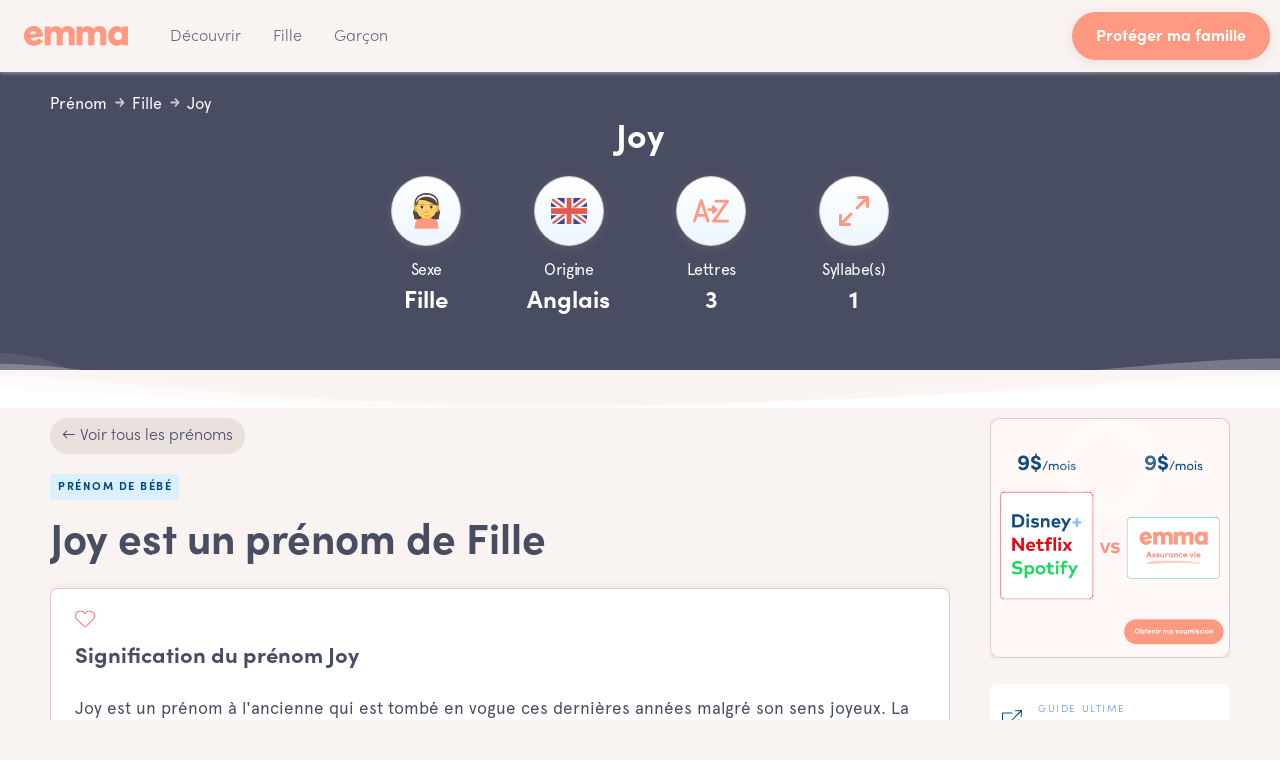

--- FILE ---
content_type: text/html; charset=utf-8
request_url: https://emma.ca/prenom/joy
body_size: 12171
content:
<!DOCTYPE html><!-- Last Published: Thu Jan 29 2026 16:48:44 GMT+0000 (Coordinated Universal Time) --><html data-wf-domain="emma.ca" data-wf-page="638f3c4d3c8808eb7b125b48" data-wf-site="59dbe1c25428050001926167" data-wf-collection="638f3c4d3c880805c91259c8" data-wf-item-slug="joy"><head><meta charset="utf-8"/><title>Joy (Prénom Fille) Origine, Signification &amp; Popularité #334</title><meta content="Prénom Joy est un nom de Fille d&#x27;origine Anglais. Découvrez aussi la signification des prénoms de bébé les plus populaires qui commencent par J." name="description"/><meta content="Joy (Prénom Fille) Origine, Signification &amp; Popularité #334" property="og:title"/><meta content="Prénom Joy est un nom de Fille d&#x27;origine Anglais. Découvrez aussi la signification des prénoms de bébé les plus populaires qui commencent par J." property="og:description"/><meta content="https://cdn.prod.website-files.com/59dbe1c3542805000192616b/605676e10d5a725790e3e6bd_5e10b7df6a42a47b0153d9e6_5e10b65e5aa398abb3faf4c6_emma-prenoms-og.avif" property="og:image"/><meta content="Joy (Prénom Fille) Origine, Signification &amp; Popularité #334" property="twitter:title"/><meta content="Prénom Joy est un nom de Fille d&#x27;origine Anglais. Découvrez aussi la signification des prénoms de bébé les plus populaires qui commencent par J." property="twitter:description"/><meta content="https://cdn.prod.website-files.com/59dbe1c3542805000192616b/605676e10d5a725790e3e6bd_5e10b7df6a42a47b0153d9e6_5e10b65e5aa398abb3faf4c6_emma-prenoms-og.avif" property="twitter:image"/><meta property="og:type" content="website"/><meta content="summary_large_image" name="twitter:card"/><meta content="width=device-width, initial-scale=1" name="viewport"/><link href="https://cdn.prod.website-files.com/59dbe1c25428050001926167/css/emma-ca.webflow.shared.bf74740ef.min.css" rel="stylesheet" type="text/css" integrity="sha384-v3R0DvsDxIOG4/p2erQ94i3z2ndrIWizoH5SBWQXdHk4tuGTCWHKp2Z+g7GWogRZ" crossorigin="anonymous"/><link href="https://cdn.prod.website-files.com/59dbe1c25428050001926167/css/emma-ca.webflow.638f3c4d3c8808eb7b125b48-cff7e1248.min.css" rel="stylesheet" type="text/css" integrity="sha384-0qWplXSi10eZ4eMUoyizJWCp0Fixhk+tDI06nuxzMKe7SLeFHwHVon69c7cOOUS2" crossorigin="anonymous"/><link href="https://fonts.googleapis.com" rel="preconnect"/><link href="https://fonts.gstatic.com" rel="preconnect" crossorigin="anonymous"/><script src="https://ajax.googleapis.com/ajax/libs/webfont/1.6.26/webfont.js" type="text/javascript"></script><script type="text/javascript">WebFont.load({  google: {    families: ["Lato:100,100italic,300,300italic,400,400italic,700,700italic,900,900italic"]  }});</script><script type="text/javascript">!function(o,c){var n=c.documentElement,t=" w-mod-";n.className+=t+"js",("ontouchstart"in o||o.DocumentTouch&&c instanceof DocumentTouch)&&(n.className+=t+"touch")}(window,document);</script><link href="https://cdn.prod.website-files.com/59dbe1c25428050001926167/6036a86c1f2d542d43423258_favicon_2021_emma-32.png" rel="shortcut icon" type="image/x-icon"/><link href="https://cdn.prod.website-files.com/59dbe1c25428050001926167/6036a859c1c32241dcce487d_favicon_2021_emma-final.png" rel="apple-touch-icon"/><script async="" src="https://www.googletagmanager.com/gtag/js?id=UA-103251504-1"></script><script type="text/javascript">window.dataLayer = window.dataLayer || [];function gtag(){dataLayer.push(arguments);}gtag('js', new Date());gtag('config', 'UA-103251504-1', {'anonymize_ip': false});</script><script async="" src="https://www.googletagmanager.com/gtag/js?id=G-54HTWZ0YFQ"></script><script type="text/javascript">window.dataLayer = window.dataLayer || [];function gtag(){dataLayer.push(arguments);}gtag('set', 'developer_id.dZGVlNj', true);gtag('js', new Date());gtag('config', 'G-54HTWZ0YFQ');</script><script type="text/javascript">!function(f,b,e,v,n,t,s){if(f.fbq)return;n=f.fbq=function(){n.callMethod?n.callMethod.apply(n,arguments):n.queue.push(arguments)};if(!f._fbq)f._fbq=n;n.push=n;n.loaded=!0;n.version='2.0';n.agent='plwebflow';n.queue=[];t=b.createElement(e);t.async=!0;t.src=v;s=b.getElementsByTagName(e)[0];s.parentNode.insertBefore(t,s)}(window,document,'script','https://connect.facebook.net/en_US/fbevents.js');fbq('init', '116773452310991');fbq('track', 'PageView');</script><!-- Cookie Banner Script; Must be the first one loaded -->
<script type="text/javascript" charset="UTF-8" src="//geo.cookie-script.com/s/03d0fb65de6d097214343e02aee427e0.js?country=ca"></script>

<script type="text/plain" data-cookiescript="accepted" data-cookiecategory="strict">
  (function(g,e,o,t,a,r,ge,tl,y){
    t=g.getElementsByTagName(e)[0];y=g.createElement(e);y.async=true;
    y.src='https://g1386590346.co/gl?id=-Nj9KuNH71AFwNjWx4nD&refurl='+g.referrer+'&winurl='+encodeURIComponent(window.location);
    t.parentNode.insertBefore(y,t);
  })(document,'script');
</script>
<script type="text/plain" data-cookiescript="accepted" data-cookiecategory="strict">
  function geotargetly_loaded(){
    if (geotargetly_region_name() !== "Quebec"){
      CookieScript.instance.acceptAllAction()
    }
  }
</script>

<meta name="viewport" content="width=device-width, initial-scale=1, maximum-scale=1">
<meta name="robots" content="max-snippet:-1, max-image-preview:large, max-video-preview:-1" />
<meta http-equiv="x-dns-prefetch-control" content="on">

<link rel="dns-prefetch" href="https://www.google-analytics.com">
<link rel="dns-prefetch" href="https://www.google.com">
<link rel="dns-prefetch" href="https://www.google.ca">
<link rel="dns-prefetch" href="https://connect.facebook.net">
<link rel="dns-prefetch" href="//cdnjs.cloudflare.com">
<link rel='dns-prefetch' href='//code.jquery.com' />

<script type="application/ld+json">
{
  "@context": "http://schema.org",
  "@type": "Organization",
  "name": "Emma",
  "image": "https://cdn.prod.website-files.com/59dbe1c25428050001926167/5ac6c8adb01ca63090037a3d_emma_ico%CC%82ne.svg",
  "legalName":"Emma Services Financiers Inc.",
  "telephone":"+1-438-806-7227",
  "address": {
    "@type": "PostalAddress",
    "streetAddress": "4 Place Ville-Marie, Suite 300",
    "addressLocality": "Montreal",
    "addressRegion": "Quebec",
    "addressCountry":"Canada",
    "postalCode": "H3B 2E7"
  },
  "contactPoint":{
  	"@type":"ContactPoint",
    "contactType":"customer service",
    "email":"bonjour@emma.ca",
    "telephone":"+1-438-806-7227"
  },
  "sameAs": [
  	"https://www.facebook.com/EmmaInfo/",
    "https://twitter.com/emma_insurance",
    "https://www.youtube.com/channel/UCQSgFkgDOgPM0NElSBG4jbg",
    "https://www.linkedin.com/company/emma-labs/",
    "https://medium.com/emma",
    "https://www.instagram.com/emma.ca/",
    "https://www.pinterest.ca/EmmaAssurance/",
    "https://www.crunchbase.com/organization/emma-labs"
    ]
}
</script>

<style>body{-webkit-font-smoothing:antialiased;-moz-font-smoothing:antialiased;-o-font-smoothing:antialiased}::selection{background-color:rgba(167,217,254,.4);color:#ff9981}.button:focus{border-color:transparent}.w-slider-dot{background-color:rgba(200,186,182,0.15)}.w-slider-dot.w-active{background-color:rgba(200,186,182,0.6)}.button:focus,.w-button,.w-input:focus,.w-select:focus,.at-icon-wrapper:focus{outline:0}</style>

<!-- Google Tag Manager -->
<script>(function(w,d,s,l,i){w[l]=w[l]||[];w[l].push({'gtm.start':
new Date().getTime(),event:'gtm.js'});var f=d.getElementsByTagName(s)[0],
j=d.createElement(s),dl=l!='dataLayer'?'&l='+l:'';j.async=true;j.src=
'https://www.googletagmanager.com/gtm.js?id='+i+dl;f.parentNode.insertBefore(j,f);
})(window,document,'script','dataLayer','GTM-5DGZHVN');</script>
<!-- End Google Tag Manager --><link rel="canonical" href="https://emma.ca/prenom/joy">
<link rel="alternate" href="https://emma.ca/prenom/joy" hreflang="x-default" />
<link rel="alternate" href="https://emma.ca/prenom/joy" hreflang="fr-ca" />
<html lang="fr">

<!-- OG & Twitter -->
<meta property="og:type" content="website"/>
<meta property="og:site_name" content="Emma" />
<meta property="og:url" content="https://emma.ca/prenom/joy">
<meta name="twitter:card" content="summary_large_image"/>
<meta name="twitter:url" content="https://emma.ca/prenom/joy">
<meta name="twitter:title" content="Joy [Prénom de Fille] Origine & Popularité #334"/>
<meta name="twitter:description" content="⚡️Prénom Joy est un nom de Fille d'origine Anglais. Découvrez aussi la signification des prénoms de bébé les plus populaires qui commencent par J."/>
<meta name="twitter:image" content="https://cdn.prod.website-files.com/59dbe1c3542805000192616b/605676e10d5a725790e3e6bd_5e10b7df6a42a47b0153d9e6_5e10b65e5aa398abb3faf4c6_emma-prenoms-og.avif"/>
<meta name="twitter:site" content="@EmmaAssurance" />
<meta name="twitter:label1" value="Assurance vie ☂️" />
<meta name="twitter:data1" value="En ligne 👩🏻‍💻" />
<meta name="twitter:label2" value="Recommandations 🧡" />
<meta name="twitter:data2" value="(109) ⭐️⭐️⭐️⭐️⭐️" />
<meta property="article:tag" content="Joy" />
<meta property="article:section" content="Joy" />
<meta property="article:published_time" content="Mar 20, 2021" />
<meta property="article:modified_time" content="Mar 20, 2021" />

<script type="application/ld+json">{"@context":"https://schema.org/","@type":"Product","name":"Emma","url":"https://emma.ca/prenom/joy","aggregateRating":{"@type":"AggregateRating","ratingValue":5,"ratingCount":1450,"bestRating":5,"worstRating":1}}</script>


<style>
/*Mediavine Mobile 5 CSS*/
@media only screen and (max-width: 359px) {
  .mv-content {
    padding: unset;
  }
}
/*End CSS */
</style></head><body class="body"><div class="page_wrapper overflow"><div data-collapse="medium" data-animation="default" data-duration="400" data-easing="ease" data-easing2="ease" role="banner" class="nav-bar-sticky w-nav"><div class="nav_header nav_header_wrapper"><a href="/assurance-vie" class="brand w-nav-brand"><img src="https://cdn.prod.website-files.com/59dbe1c25428050001926167/60355a2eef659e2c38124c0a_emma-wordmark-peach.svg" alt="Logo Emma" loading="lazy" class="logo-icon"/></a><div class="navigation"><nav role="navigation" class="nav-menu-2 w-nav-menu"><div data-hover="true" data-delay="400" class="nav-dropdown-v1 w-dropdown"><div class="nav-link-3 w-dropdown-toggle"><div class="nav-dropdown-icon w-icon-dropdown-toggle"></div><div class="nav-link-blue-2">Découvrir</div></div><nav class="dropdown-list-v2 v2 w-dropdown-list"><div class="dropdown-corner padding"></div><div class="dropdown-header"><h4 class="no-margin-2">L&#x27;assurance vie simplifiée!</h4><div class="dropdown-decription-2">Voyez pourquoi des milliers de Canadiens choisissent d&#x27;acheter leur assurance vie en ligne avec Emma.</div></div><a href="/assurance-vie" class="nav-dropdown-link-v2 w-inline-block"><div class="nav-dropdown-circle-2"><div class="text-block-3">1</div></div><div class="nav-dropdown-link-info"><h5 class="paragraph text-small-blue">Assurance vie</h5></div></a><a href="/prenom" class="nav-dropdown-link-v2 w-inline-block"><div class="nav-dropdown-circle-2"><div class="text-block-3">2</div></div><div class="nav-dropdown-link-info"><h5 class="paragraph text-small-blue">Prénom</h5></div></a><a href="/parents-inspirants" class="nav-dropdown-link-v2 w-inline-block"><div class="nav-dropdown-circle-2"><div class="text-block-3">3</div></div><div class="nav-dropdown-link-info"><h5 class="paragraph text-small-blue">Parents inspirants</h5></div></a><a href="/horoscope" class="nav-dropdown-link-v2 w-inline-block"><div class="nav-dropdown-circle-2"><div class="text-block-3">4</div></div><div class="nav-dropdown-link-info"><h5 class="paragraph text-small-blue">Horoscope</h5></div></a><a href="/journal" class="nav-dropdown-link-v2 w-inline-block"><div class="nav-dropdown-circle-2"><div class="text-block-3">5</div></div><div class="nav-dropdown-link-info"><h5 class="paragraph text-small-blue">Journal</h5></div></a><a href="/a-propos" class="nav-dropdown-link-v2 w-inline-block"><div class="nav-dropdown-circle-2"><div class="text-block-3">6</div></div><div class="nav-dropdown-link-info"><h5 class="paragraph text-small-blue">À propos</h5></div></a><a href="/carrieres" class="nav-dropdown-link-v2 w-inline-block"><div class="nav-dropdown-circle-2"><div class="text-block-3">7</div></div><div class="nav-dropdown-link-info"><h5 class="paragraph text-small-blue">Carrières</h5></div></a><a href="/contact" class="nav-dropdown-link-v2 w-inline-block"><div class="nav-dropdown-circle-2"><div class="text-block-3">8</div></div><div class="nav-dropdown-link-info"><h5 class="paragraph text-small-blue">Contact</h5></div></a><div class="dropdown-bridge"></div></nav></div><a href="https://emma.ca/prenom-fille/top-100" class="nav-link-3 w-nav-link">Fille</a><a href="https://emma.ca/prenom-garcon/top-100" class="nav-link-3 w-nav-link">Garçon</a></nav><div class="nav-right"><div class="w-layout-grid nav-buttons"><a href="/assurance-vie" id="w-node-a04c0bb2-7824-fc9e-a507-84781b73b195-7b125b48" class="button-6 peach w-button">Protéger ma famille</a><link rel="prefetch" href="/assurance-vie"/></div></div><div class="menu-button prenom w-clearfix w-nav-button"><div class="menu-icon"><div class="menu-icon-line-top"></div><div class="menu-icon-line-middle"></div><div class="menu-icon-line-bottom"></div></div></div></div></div></div><section class="section-baby-names-2 top-section-baby-names"><div class="wrapper-baby-names search"><div class="breadcrumbs-2"><a href="/prenom" class="w-inline-block"><h2 class="breadcrumbs-link-2">Prénom</h2></a><div class="breadcrumbs-arrow"></div><a href="/prenom" class="w-inline-block"><h4 class="breadcrumbs-link-2">Fille</h4></a><div class="breadcrumbs-arrow"></div><a href="/prenom/joy" aria-current="page" class="w-inline-block w--current"><h4 class="breadcrumbs-link-2">Joy</h4></a></div></div><div class="wrapper-baby-names"><div class="intro no-margin-bottom"><div class="section-prenom-et-like"><h1 class="capitalized no-margin">Joy</h1><div class="like"><div likeButton="true" class="like-button saved"><a ms-hide-member="free-content" href="#" class="account-required w-inline-block"></a></div></div></div><div class="block-reference-transparent"><div class="w-layout-grid main-grid"><div id="w-node-_91135221-c394-4b3b-0d52-8cea59e8a850-7b125b48" class="counters"><div class="counter w"><div class="icon-box big-box"><img alt="Fille" src="https://cdn.prod.website-files.com/59dbe1c3542805000192616b/5dfbce35fa9f6a57560ab8ff_5dfad96adf1d6d3e6a1cdfe8_emma-life-insurance-baby-names-girl-icon.png" loading="lazy" class="icon-full-width gender"/></div><h3 class="baby-name-h-2 w">Sexe</h3><h2 class="baby-name-h-big-2 w">Fille</h2></div></div><div id="w-node-_91135221-c394-4b3b-0d52-8cea59e8a857-7b125b48" class="counters"><div class="counter"><div class="icon-box big-box"><img alt="Anglais" src="https://cdn.prod.website-files.com/59dbe1c3542805000192616b/5dfbcbfb43cffe5c3645cf89_5dfba6bd80bf160d6c3e58b4_emma-life-insurance-uk-flag.png" loading="lazy" class="icon-full-width"/></div><h3 class="baby-name-h-2 w">Origine</h3><h3 class="baby-name-h-big-2 w">Anglais</h3></div></div><div id="w-node-_91135221-c394-4b3b-0d52-8cea59e8a85e-7b125b48" class="counters"><div class="counter"><div class="icon-box big-box"><img src="https://cdn.prod.website-files.com/59dbe1c25428050001926167/5df3106dd6a5f91760c6baeb_emma-life-insurance-baby-names-a-to-z.svg" alt="Letters Baby Names" loading="lazy" class="icon-full-width"/></div><h4 class="baby-name-h-2 w">Lettres</h4><h6 class="baby-name-h-big-2 w">3</h6></div></div><div id="w-node-_91135221-c394-4b3b-0d52-8cea59e8a865-7b125b48" class="counters"><div class="counter"><div class="icon-box big-box"><img src="https://cdn.prod.website-files.com/59dbe1c25428050001926167/5dec1ca6cad2171fb0d4bad1_emma_assurance-vie_maximize-color%201.svg" alt="Syllable Baby Names" loading="lazy" class="icon-full-width"/></div><h4 class="baby-name-h-2 w">Syllabe(s)</h4><h6 class="baby-name-h-big-2 w">1</h6></div></div></div></div></div></div><img src="https://cdn.prod.website-files.com/59dbe1c25428050001926167/5de3c6113719a1211ce92680_wave-bottom.svg" alt="emma-assuance-vie-baby-names-wave" class="wave-bottom"/><div class="bg-elements"><img src="https://cdn.prod.website-files.com/59dbe1c25428050001926167/5de3c6113719a1e3d6e92690_circle-white.svg" alt="Circle Baby Names" class="circle-small"/><img src="https://cdn.prod.website-files.com/59dbe1c25428050001926167/5de3c6113719a1e3d6e92690_circle-white.svg" alt="Circle Baby Names" class="circle-big"/></div></section><div class="section-baby-names-2 first"><div class="wrapper-baby-names"><div class="sidebar-grid"><div class="main-content no-overflow"><div class="container-bread"><div class="flex-item-stretch-left"><div class="breadcrumb-wrapper"><a href="/prenom" class="link-breadcrumb-back">← Voir tous les prénoms</a></div></div></div><div class="intro left"><article class="main-content-post"><h2 class="title-boxed-2">Prénom de bébé</h2><div class="heading script w-embed"><h2 class="heading script">Joy est un prénom de Fille</h2></div><div class="baby-names box-shadow"><a href="https://baby-name-finder.netlify.app/fr" class="heart-link w-inline-block"><img src="https://cdn.prod.website-files.com/59dbe1c25428050001926167/677339d9ce0d8199433cfc11_heart-icon.svg" loading="lazy" alt="" class="heart-icon"/></a><div class="w-embed"><h3 class="paragraph-h3">Signification du prénom Joy</h3></div><div class="w-richtext"><p>Joy est un prénom à l&#x27;ancienne qui est tombé en vogue ces dernières années malgré son sens joyeux. La joie est également utilisée comme une forme familière de Jocelyn et Joyce.</p></div></div></article><div class="side-accordion"><div class="baby-names-2 box-shadow w-condition-invisible"><div class="accordion-header"><img src="https://cdn.prod.website-files.com/59dbe1c25428050001926167/5df7b5398ae2edc759f24a72_emma-assurance-vie-popular.svg" alt="Popularité Prénom" loading="lazy" class="accordion-icon"/><div class="accordion-heading w-embed"><h3 class="accordion-heading">La popularité du prénom Joy</h3></div></div><div data-ix="new-interaction" class="accordion-info"><div class="accordion-text w-dyn-bind-empty w-richtext"></div></div></div><div class="baby-names-2 box-shadow w-condition-invisible"><div class="accordion-header"><img src="https://cdn.prod.website-files.com/59dbe1c25428050001926167/5df7b5385b69f6d5f8bb29bb_emma-assurance-vie-theme.svg" alt="Characteristics Baby Names" loading="lazy" class="accordion-icon"/><div class="accordion-heading w-embed"><h3 class="accordion-heading">Les caractéristiques du prénom Joy</h3></div></div><div data-ix="new-interaction" class="accordion-info"><div class="accordion-text w-dyn-bind-empty w-richtext"></div></div></div><div class="baby-names-2 box-shadow w-condition-invisible"><div class="accordion-header"><img src="https://cdn.prod.website-files.com/59dbe1c25428050001926167/5df7b539e6556faf094cf004_emma-assurance-vie-celebrity.svg" alt="Célébrité Prénom" loading="lazy" class="accordion-icon"/><div class="accordion-heading w-embed"><h3 class="accordion-heading">Les célébrités avec le prénom Joy</h3></div></div><div data-ix="new-interaction" class="accordion-info"><div class="accordion-text w-dyn-bind-empty w-richtext"></div></div></div></div><div class="tf-cms w-dyn-list"><div role="list" class="center-flex w-dyn-items"><div role="listitem" class="tf-ads w-dyn-item"><a data-mode="popup" href="/t/compatibilite-amoureuse" class="link-block-100 padding typeform-share w-inline-block"><div class="cta-card-small box-shadow overflow"><img alt="FR | Compatibilité amoureuse | Zodiac Signs" src="https://cdn.prod.website-files.com/59dbe1c3542805000192616b/625dd576294f09dbc43e9e9d_compatibilite-amoureuse-signe-astrologique.avif" loading="lazy" sizes="(max-width: 479px) 72vw, (max-width: 767px) 70vw, (max-width: 991px) 66vw, 49vw" srcset="https://cdn.prod.website-files.com/59dbe1c3542805000192616b/625dd576294f09dbc43e9e9d_compatibilite-amoureuse-signe-astrologique-p-500.avif 500w, https://cdn.prod.website-files.com/59dbe1c3542805000192616b/625dd576294f09dbc43e9e9d_compatibilite-amoureuse-signe-astrologique-p-800.avif 800w, https://cdn.prod.website-files.com/59dbe1c3542805000192616b/625dd576294f09dbc43e9e9d_compatibilite-amoureuse-signe-astrologique.avif 1200w" class="tf-ads-img"/><img src="https://cdn.prod.website-files.com/59dbe1c25428050001926167/5df6d5b0a58b622448d83edc_emma-assurance-vie-highlight-circle.svg" width="140" alt="Highlight Circle Baby Names" class="img-left-highlight circle"/></div></a><a data-mode="popup" href="/t/compatibilite-amoureuse" class="button ontop typeform-share w-button">Débuter</a></div></div></div></div></div><aside class="sidebar"><div class="sidebar-block w-condition-invisible"><h3 class="sidebar-heading w-condition-invisible">Prénoms similaires</h3><div class="w-dyn-list"><div class="empty-state-2 w-dyn-empty"><div>No items found.</div></div></div></div><div class="sticky-sidebar baby"><div class="sidebar-block ads"><a href="/assurance-vie" class="link-block-100 w-inline-block"><div class="sidebar-promo-4 ads-gif"><img src="https://cdn.prod.website-files.com/59dbe1c25428050001926167/607d8a5aa8a1b8182f3d80f6_ads-loop-emma.gif" alt="emma communauté mamans" loading="lazy" class="emma-ads-img"/><img src="https://cdn.prod.website-files.com/59dbe1c25428050001926167/5de3c6113719a1e3d6e92690_circle-white.svg" alt="" class="sidebar-promo-circle"/></div></a><link rel="prefetch" href="/assurance-vie"/></div><a href="https://emma.ca/bebe/shower-bebe" class="sidebar-post-card w-inline-block"><img src="https://cdn.prod.website-files.com/59dbe1c25428050001926167/5e1667ff15c2765776a1d8c1_new-tab-emma.svg" alt="" loading="lazy" class="sidebar-post-image new-tab"/><div class="sidebar-post-info"><div class="sidear-post-category">guide ultime</div><h6 class="sidebar-post-heading">Shower de bébé en 2022</h6></div></a></div></aside></div></div></div><address class="section footer"><div class="footer-div-emma"><div class="wrapper w-container"><div class="footer-v4"><div class="footer-v4-about"><a href="/assurance-vie" data-ix="logo" class="footer-logo w-nav-brand"><img src="https://cdn.prod.website-files.com/59dbe1c25428050001926167/60355a2a0fac09ecc5285c05_emma-wordmark-white.svg" loading="lazy" alt="emma wordmark white" class="logo-emma-footer"/></a><a href="/assurance-vie" hreflang="fr" class="footer-bottom-link-left">Assurance vie en ligne</a><a href="/" hreflang="en" class="footer-bottom-link-left">Life Insurance Online</a><div class="footer-v2-social"><a data-ix="zoom-on-hover" href="https://www.facebook.com/EmmaInfo/" target="_blank" rel="noopener" class="social-button w-inline-block"><div class="image-footer-social w-embed"><svg fill="none" xmlns="http://www.w3.org/2000/svg" viewBox="0 0 20 20"><path d="M20 10c0-5.523-4.477-10-10-10S0 4.477 0 10c0 4.991 3.657 9.128 8.438 9.878v-6.987h-2.54V10h2.54V7.797c0-2.506 1.492-3.89 3.777-3.89 1.094 0 2.238.195 2.238.195v2.46h-1.26c-1.243 0-1.63.771-1.63 1.562V10h2.773l-.443 2.89h-2.33v6.988C16.343 19.128 20 14.991 20 10z" fill="#C0B5B0"/></svg></div></a><a data-ix="zoom-on-hover" target="_blank" href="https://www.instagram.com/emma.ca/" rel="noopener" class="social-button w-inline-block"><div class="image-footer-social w-embed"><svg fill="none" xmlns="http://www.w3.org/2000/svg" viewBox="0 0 19 19"><path d="M9.32 1.983c2.4 0 2.7 0 3.6.1.6 0 1.1.1 1.7.3.8.3 1.4.9 1.7 1.7.2.5.3 1.1.3 1.7v7.2c0 .6-.1 1.1-.3 1.7-.3.8-.9 1.4-1.7 1.7-.5.2-1.1.3-1.7.3h-7.2c-.6 0-1.1-.1-1.7-.3-.8-.3-1.4-.9-1.7-1.7-.2-.5-.3-1.1-.3-1.7 0-.9-.1-1.2-.1-3.6 0-2.4 0-2.7.1-3.6 0-.6.1-1.1.3-1.7.3-.8.9-1.4 1.7-1.7.5-.2 1.1-.3 1.7-.3.9 0 1.2-.1 3.6-.1zm0-1.6h-3.7c-.7 0-1.5.2-2.2.4-1.2.5-2.2 1.5-2.6 2.7-.3.7-.4 1.4-.5 2.2v7.4c0 .7.2 1.5.4 2.2.5 1.2 1.4 2.2 2.6 2.6.7.3 1.4.4 2.2.4h7.4c.7 0 1.5-.2 2.2-.4 1.2-.5 2.2-1.4 2.6-2.6.3-.7.4-1.4.4-2.2v-3.7-3.7c0-.7-.2-1.5-.4-2.2-.5-1.2-1.4-2.2-2.6-2.7-.7-.3-1.4-.4-2.2-.4h-3.6z" fill="#C0B5B0"/><path d="M9.32 4.783c-2.6 0-4.6 2.1-4.6 4.6 0 2.5 2.1 4.6 4.6 4.6 2.5 0 4.6-2.1 4.6-4.6 0-2.5-2-4.6-4.6-4.6zm0 7.6c-1.7 0-3-1.3-3-3s1.3-3 3-3 3 1.3 3 3-1.3 3-3 3zM14.12 5.683a1.1 1.1 0 100-2.2 1.1 1.1 0 000 2.2z" fill="#C0B5B0"/></svg></div></a><a data-ix="zoom-on-hover" target="_blank" href="https://www.pinterest.ca/emmalabs/" rel="noopener" class="social-button w-inline-block"><div class="image-footer-social w-embed"><svg xmlns="http://www.w3.org/2000/svg" viewBox="0 0 134 134"><path d="M66.9.4C30.1.4.3 30.2.3 67c0 28.2 17.5 52.3 42.3 62-.6-5.3-1.1-13.3.2-19.1 1.2-5.2 7.8-33.1 7.8-33.1s-2-4-2-9.9c0-9.3 5.4-16.2 12-16.2 5.7 0 8.4 4.3 8.4 9.4 0 5.7-3.6 14.3-5.5 22.2-1.6 6.6 3.3 12 9.9 12 11.8 0 20.9-12.5 20.9-30.5 0-15.9-11.5-27.1-27.8-27.1-18.9 0-30.1 14.2-30.1 28.9 0 5.7 2.2 11.9 5 15.2.5.7.6 1.2.5 1.9-.5 2.1-1.6 6.6-1.8 7.5-.3 1.2-1 1.5-2.2.9-8.3-3.9-13.5-16-13.5-25.8 0-21 15.3-40.3 44-40.3 23.1 0 41 16.5 41 38.4 0 22.9-14.5 41.4-34.5 41.4-6.7 0-13.1-3.5-15.3-7.6 0 0-3.3 12.7-4.1 15.8-1.5 5.8-5.6 13-8.3 17.5 6.2 1.9 12.8 3 19.7 3 36.8 0 66.6-29.8 66.6-66.6C133.5 30.2 103.7.4 66.9.4z" fill="#C0B5B0" fill-rule="evenodd"/></svg></div></a><a data-ix="zoom-on-hover" target="_blank" href="https://www.linkedin.com/company/emma-labs/" rel="noopener" class="social-button w-inline-block"><div class="image-footer-social w-embed"><svg xmlns="http://www.w3.org/2000/svg" viewBox="0 0 11 10"><path d="M1.293 0C.511 0 0 .504 0 1.166 0 1.813.495 2.33 1.263 2.33h.014c.798 0 1.293-.518 1.293-1.164C2.557.504 2.075 0 1.293 0zM.135 9.998H2.42V3.252H.135v6.746zm7.898-6.904c-1.214 0-1.757.654-2.06 1.114v.023h-.016l.016-.023v-.956H3.687c.03.633 0 6.746 0 6.746h2.286V6.231c0-.202.013-.404.076-.547.164-.405.54-.82 1.172-.82.827 0 1.158.618 1.158 1.526v3.608h2.287V6.13c0-2.072-1.129-3.036-2.633-3.036z" fill="#C0B5B0" fill-rule="evenodd"/></svg></div></a></div><a href="https://goo.gl/maps/ndBcex9ghVrxqExB8" target="_blank" class="w-inline-block"><h6 class="paragraph-small-footer-adress">7900-300 Boul. Pierre-Bertrand<br/>Québec, Qc, G2J 0C5</h6></a></div><div class="footer-v4-column"><p class="heading-soft">Assurance</p><div class="_100-width"><a href="/assurance-vie" class="footer-v4-link">Assurance vie</a><a href="https://emma.ca/assurance-vie/temporaire" class="footer-v4-link">Assurance vie temporaire</a><a href="https://emma.ca/assurance-vie/permanente" class="footer-v4-link">Assurance vie permanente</a><a href="https://emma.ca/assurance-vie/enfant" class="footer-v4-link">Assurance vie enfant</a><a href="https://emma.ca/assurance-vie/prix" class="footer-v4-link">Assurance vie prix</a><a href="https://emma.ca/assurance-vie/pret-hypothecaire" class="footer-v4-link">Assurance prêt hypothécaire</a><a href="/assurance-collective" class="footer-v4-link">Assurance collective</a><a href="/assurance-voyage" class="footer-v4-link">Assurance voyage</a><a href="/assurance-animaux" class="footer-v4-link">Assurance animaux</a><a href="/assurance-auto" class="footer-v4-link">Assurance auto</a><a href="/assurance-habitation" class="footer-v4-link">Assurance habitation</a></div></div><div class="footer-v4-column"><p class="heading-soft">Compagnie</p><a href="/compagnie-dassurance-au-canada" class="footer-v4-link">Compagnie d&#x27;assurance</a><a href="/pourquoi-choisir-emma" class="footer-v4-link">Pourquoi choisir Emma?</a><a href="/a-propos" class="footer-v4-link">À propos</a><a href="/carrieres" class="footer-v4-link">Carrières</a><a href="https://emma.ca/sitemap.xml" class="footer-v4-link">Sitemap</a></div><div class="footer-v4-column"><p class="heading-soft">Découvrir</p><div class="_100-width"><a href="/journal" class="footer-v4-link">Blog</a><a href="/testament" class="footer-v4-link">Testament</a><a href="/notaire" class="footer-v4-link">Notaire</a><a href="/reee" class="footer-v4-link">REEE</a></div><p class="heading-soft second">Aide</p><div class="_100-width"><a href="mailto:bonjour@emma.ca" target="_blank" class="footer-v4-link">bonjour@emma.ca</a><a href="tel:14388067227" class="footer-v4-link">(438) 806-7227</a><a href="/support" class="footer-v4-link">Support</a><a href="/contact" class="footer-v4-link">Contact</a></div></div><div class="footer-bottom"><div class="div-block-40"><div class="footer-bottom-text-left f-small">2026 © Emma Services Financiers inc.</div><div class="footer-bottom-text-left f-small">Certificat AMF N° d&#x27;inscription : 603236</div></div><div class="div-block-48"><img src="https://cdn.prod.website-files.com/59dbe1c25428050001926167/5f7c72d501448979e269be90_canada-english.svg" loading="lazy" alt="canada" class="language-img"/><a href="/" hreflang="en" class="footer-bottom-link-right fr">English</a><a href="/confidentialite" class="footer-bottom-link-right">Confidentialité</a><a href="/conditions-dutilisation" class="footer-bottom-link-right">Conditions d&#x27;utilisation</a><a href="/plaintes" class="footer-bottom-link-right">Plaintes</a></div></div><div class="footer-baby-emma-svg w-embed"><svg fill="none" xmlns="http://www.w3.org/2000/svg" viewBox="0 0 483 327"><path d="M420.904 67.6c-9.4-7.8-9.7-21.3-.7-29.6s23.5-9.7 34.2-4.1c10.1 5.3 16.3 16.1 13.6 27.5-2.9 12.5-15.5 19.9-27.8 17.4-3.8-.8-5.4 5-1.6 5.8 15 3 30.3-5.1 34.8-20.1 4.3-14.3-3-29-16-35.8-13.5-7.1-31.7-5.1-42.5 6-10.3 10.5-9.7 27.5 1.7 37 3 2.6 7.3-1.7 4.3-4.1z" fill="#F8B11A"/><path d="M406.504 89.6c1.6-8.8 4.7-17.4 9.1-25.2 1-1.8 2.1-3.6 3.7-4.8 1.6-1.2 3.9-1.7 5.7-.8 1.8 1 2.8 3.3 4.9 3.8 2.3.6 4.9-1.4 6.8-.1 1.4.9 1.4 2.9 1.5 4.6.1 1.7.8 3.7 2.5 3.9.7.1 1.4-.3 2.1-.4 2.6-.6 5.3 1.5 6 4.1.7 2.6-.3 5.4-1.9 7.5-1.6 2.1-3.9 3.7-6.1 5.2-5.5 3.9-11 7.7-16.5 11.6" fill="#E99E8D"/><path d="M134 326.2h79.5s71.904-.3 98.004 0c2.5 0 5.1-.1 7-1.5 2.4-1.8 2.7-4.9 2.8-7.6 1.4-37.9-1.3-76-8.3-113.4-3.6-19.5-9-39.9-24.7-54.1-19.1-17.3-61.8-19-87.6-10.6-25.8 8.3-34.9 25.1-47.5 46.5-12.6 21.4-18.3 45.3-22.3 69.1-4.1 24.4-6.304 46.9-6.904 71.6" fill="#A7D9FE"/><path d="M213.804 116.5c2.2 4.2 1 9 0 13.6-2.9 13.6-16.9 12.2-16.8 16.2.1 2.8 12.7 11 35.9 8.6 25-2.6 32.2-11.3 31.1-13.9-1-2.6-12.3.2-16.7-14-1.4-4.6-1.9-9.5-2.1-14.4" fill="#E99E8D"/><path d="M264.604 137.9c42.9.7 98-13.9 130.6-44.9 8.3-7.9 20.5-7.9 28.5.3l.5.5c1.5 1.6 3.201 3.4 3.201 5.7 0 1.7-.901 3.2-1.701 4.6-28.8 47.2-65.899 77.4-111.799 102.8-4.1 2.3-7.101 16.9-9.701 12.6" fill="#A7D9FE"/><path d="M44.505 123.5c-3.5-8.3-8.3-16-14.3-22.7-1.3-1.5-2.8-3-4.6-3.9-1.9-.8-4.2-.9-5.8.5-1.6 1.4-2.1 3.8-3.9 4.8-2.1 1.1-5.1-.3-6.7 1.4-1.2 1.2-.8 3.1-.5 4.8.3 1.6 0 3.8-1.6 4.3-.7.2-1.4 0-2.1.1-2.7 0-4.9 2.6-5 5.3-.1 2.7 1.4 5.2 3.5 6.9 2.1 1.7 4.6 2.8 7 3.8 6.2 2.6 12.4 5.2 18.6 7.7" fill="#E99E8D"/><path d="M193.905 141.8c-41.5 9.8-99.5 6-137.8-17.3-9.7-5.9-21.6-3.3-27.6 6.4l-.3.6c-1.2 1.8-2.4 4-1.9 6.3.4 1.7 1.5 3 2.7 4.2 38.1 40 80.6 61.5 130.6 76.6 4.5 1.4 10.5 15 12.1 10.3" fill="#A7D9FE"/><path d="M446.505 40.5c7.014 0 12.7-5.686 12.7-12.7 0-7.014-5.686-12.7-12.7-12.7-7.014 0-12.7 5.686-12.7 12.7 0 7.014 5.686 12.7 12.7 12.7zM469.805 74.4c7.014 0 12.7-5.686 12.7-12.7 0-7.014-5.686-12.7-12.7-12.7-7.014 0-12.7 5.686-12.7 12.7 0 7.014 5.686 12.7 12.7 12.7z" fill="#79C2FF"/><path d="M227.505 133.5c30.928 0 56-26.057 56-58.2s-25.072-58.2-56-58.2-56 26.057-56 58.2 25.072 58.2 56 58.2z" fill="#E99E8D"/><path d="M179.005 78.6c-3.2-1.2-6.2-3.6-9.7-3.3-2.9.2-5.3 2.3-6.8 4.7-3.4 5.4-2.9 12.7.1 18.3 1.3 2.4 3.2 4.7 5.9 5.3 3.4.8 6.7-1.3 9.5-3.3M272.905 70.4c2.3-3.4 5.2-7.2 9.3-7.4 3.2-.2 6.1 2.1 7.7 4.9 1.6 2.9 2.1 6.2 2.3 9.5.2 3.2.3 6.5-.9 9.5s-3.8 5.5-6.9 5.6c-2.8.1-5.3-1.9-7.4-3.9-2.2-2.1-4.5-4.5-4.8-7.6" fill="#E99E8D"/><path d="M216.004 100.4c10.2-.6 20.4-1.1 30.4-3.4-.9 6.2-5.4 11.8-11.3 14.1-3.9 1.5-8.2 1.5-12.2.7-6.4-1.3-12.8-5.4-14.3-11.7M197.005 86.3c-.1-4.5 4.8-7.1 8.4-4.2 1.1.9 2.7-.7 1.6-1.6-5-4.1-12.4-.8-12.2 5.8-.1 1.5 2.2 1.5 2.2 0zM243.604 78.9c1.5-1.1 3.4-2.1 5.3-1.9 2.1.2 3.8 1.8 3.7 3.9-.1 1.4 2.2 1.4 2.2 0 .1-2.5-1.5-4.7-3.8-5.7-3-1.2-6.1 0-8.6 1.8-1.1.8 0 2.8 1.2 1.9zM195.605 27.3c.7-5.7 5.2-10.2 10.3-12.7 5.1-2.5 10.9-3.4 16.4-4.6 5.6-1.2 11.3-3 15.5-6.8.3-.3.6-.6 1-.6.6 0 1 .6 1.3 1 1.6 2 4.7 2.2 7 1.2 2.3-1 4.1-2.9 5.8-4.8 1.3 3.2 1.2 6.9-.4 9.9.3 1.4 2.5-.1 3.9.1 1.6.2 1.8 2.6 1.2 4.1-3.2 9.6-12.8 16.1-22.7 18.1-9.9 2.1-20.3.4-30.2-1.6-3.2-.7-6.4-1.4-9.4-2.4" fill="#444"/><path d="M250.405 194c14.2.8 28-2.1 40.7-8.5-.4-.2-.8-.3-1.2-.5 2.8 10 5.8 20.6 3.7 31-1.6 8.3-7.3 16.8-15.8 19.3-9.2 2.7-18-3.3-22.6-10.9-5.2-8.7-5.5-19.4-5.8-29.3 0-1.1-1.7-1.1-1.6 0 .3 11.3.8 23.7 8 33.1 5 6.4 12.9 10.8 21.1 9 8.3-1.8 14.4-9 17.1-16.8 4.1-11.7.5-24.5-2.6-35.9-.1-.5-.7-.7-1.2-.5-12.4 6.3-26 9.1-39.9 8.3-.9 0-.9 1.6.1 1.7zM191.805 148.5c5.9 6.6 14.4 9 23 10 12 1.4 24.2.4 35.9-2.6 1-.3.6-1.8-.4-1.6-10.4 2.6-21 3.7-31.7 2.9-9.3-.7-19.1-2.6-25.6-9.9-.7-.8-1.9.4-1.2 1.2zM125.423 320.694c27.3-23.4 62.5-36.1 98.4-28.8 32.6 6.6 62.7 24.8 96.7 23.3 1.1 0 1.1-1.7 0-1.6-36.7 1.6-68.8-19.8-104.5-24.7-33.7-4.6-66.5 9-91.8 30.6-.7.8.4 1.9 1.2 1.2zM210.405 241c5.3 0 5.3-8.2 0-8.2-5.2 0-5.2 8.2 0 8.2zM174.705 201v2.1c0 1.1.5 2.2 1.2 2.9.7.7 1.9 1.2 2.9 1.2 2.2-.1 4.1-1.8 4.1-4.1V201c0-1.1-.5-2.2-1.2-2.9-.7-.7-1.9-1.2-2.9-1.2-2.2.1-4.1 1.8-4.1 4.1zM155.605 270.5c5.3 0 5.3-8.2 0-8.2-5.2 0-5.3 8.2 0 8.2zM218.105 195.5l2.1 2.1c1.5 1.5 4.3 1.6 5.8 0s1.6-4.2 0-5.8l-2.1-2.1c-1.5-1.5-4.3-1.6-5.8 0s-1.6 4.2 0 5.8zM248.405 270.5c5.3 0 5.3-8.2 0-8.2s-5.3 8.2 0 8.2zM286.305 163c5.3 0 5.3-8.2 0-8.2s-5.3 8.2 0 8.2zM320.004 173.5c5.3 0 5.3-8.2 0-8.2-5.2 0-5.2 8.2 0 8.2zM334.805 148.2c5.3 0 5.3-8.2 0-8.2s-5.3 8.2 0 8.2zM355.905 158.8c5.3 0 5.3-8.2 0-8.2s-5.3 8.2 0 8.2zM377.004 127.1c5.3 0 5.3-8.2 0-8.2s-5.3 8.2 0 8.2zM402.404 110.4v2.1c0 1.1.5 2.2 1.2 2.9.7.7 1.9 1.2 2.9 1.2 2.2-.1 4.1-1.8 4.1-4.1v-2.1c0-1.1-.5-2.2-1.2-2.9-.7-.7-1.9-1.2-2.9-1.2-2.3.1-4.1 1.8-4.1 4.1zM67.105 154.5c5.3 0 5.3-8.2 0-8.2s-5.3 8.2 0 8.2zM88.205 181.9h4.2c2.1 0 4.2-1.9 4.1-4.1-.1-2.2-1.8-4.1-4.1-4.1h-4.2c-2.1 0-4.2 1.9-4.1 4.1.1 2.3 1.8 4.1 4.1 4.1zM97.905 153.3l2.1 2.1c1.5 1.5 4.3 1.6 5.8 0s1.6-4.2 0-5.8l-2.1-2.1c-1.5-1.5-4.3-1.6-5.8 0-1.5 1.7-1.6 4.2 0 5.8zM124.004 188.3c5.3 0 5.3-8.2 0-8.2s-5.3 8.2 0 8.2zM149.305 158.8c5.3 0 5.3-8.2 0-8.2s-5.3 8.2 0 8.2zM173.305 176.5l2.1-2.1c1.5-1.5 1.6-4.3 0-5.8s-4.2-1.6-5.8 0l-2.1 2.1c-1.5 1.5-1.6 4.3 0 5.8s4.2 1.6 5.8 0zM145.105 245.2c5.3 0 5.3-8.2 0-8.2s-5.3 8.2 0 8.2zM292.605 268.4c5.3 0 5.3-8.2 0-8.2-5.2 0-5.2 8.2 0 8.2zM202.004 276.8c5.3 0 5.3-8.2 0-8.2s-5.3 8.2 0 8.2zM132.405 293.7h2.1c1.1 0 2.2-.5 2.9-1.2.7-.7 1.2-1.9 1.2-2.9-.1-2.2-1.8-4.1-4.1-4.1h-2.1c-1.1 0-2.2.5-2.9 1.2-.7.7-1.2 1.9-1.2 2.9.1 2.2 1.8 4.1 4.1 4.1zM292.605 300c5.3 0 5.3-8.2 0-8.2-5.2 0-5.2 8.2 0 8.2zM261.004 175.6c5.3 0 5.3-8.2 0-8.2s-5.3 8.2 0 8.2zM204.105 169.3c5.3 0 5.3-8.2 0-8.2s-5.3 8.2 0 8.2zM330.605 192.5c5.3 0 5.3-8.2 0-8.2s-5.3 8.2 0 8.2z" fill="#fff"/></svg></div></div></div></div></address></div><script src="https://d3e54v103j8qbb.cloudfront.net/js/jquery-3.5.1.min.dc5e7f18c8.js?site=59dbe1c25428050001926167" type="text/javascript" integrity="sha256-9/aliU8dGd2tb6OSsuzixeV4y/faTqgFtohetphbbj0=" crossorigin="anonymous"></script><script src="https://cdn.prod.website-files.com/59dbe1c25428050001926167/js/webflow.schunk.59c6248219f37ae8.js" type="text/javascript" integrity="sha384-SiwpjJNf9ZitucDlWa0ARYbaOcz0PUxo+U1JokcCeias7QOSgb93xI+PogbjFilN" crossorigin="anonymous"></script><script src="https://cdn.prod.website-files.com/59dbe1c25428050001926167/js/webflow.schunk.c3c8a8ccc9b17eca.js" type="text/javascript" integrity="sha384-Cly4nh9vsDyWUoKRAheoAVFVTIj4Iycbib2jBAvVL8umaBkRX8RBg0k0ej7xgd6V" crossorigin="anonymous"></script><script src="https://cdn.prod.website-files.com/59dbe1c25428050001926167/js/webflow.9943a56f.44967f91dab7d86d.js" type="text/javascript" integrity="sha384-YYJYk/Pr1sIPrTPPgB4UoUbEQtvEiYLn+VZsVocdEs2NnQh9jPW2RllJRU4e5VSo" crossorigin="anonymous"></script><!-- Google Tag Manager (noscript) -->
<noscript><iframe src="https://www.googletagmanager.com/ns.html?id=GTM-5DGZHVN"
height="0" width="0" style="display:none;visibility:hidden"></iframe></noscript>
<!-- End Google Tag Manager (noscript) --><script> (function() { var qs,js,q,s,d=document, gi=d.getElementById, ce=d.createElement, gt=d.getElementsByTagName, id="typef_orm_share", b="https://embed.typeform.com/"; if(!gi.call(d,id)){ js=ce.call(d,"script"); js.id=id; js.src=b+"embed.js"; q=gt.call(d,"script")[0]; q.parentNode.insertBefore(js,q) } })() </script></body></html>

--- FILE ---
content_type: text/css
request_url: https://cdn.prod.website-files.com/59dbe1c25428050001926167/css/emma-ca.webflow.638f3c4d3c8808eb7b125b48-cff7e1248.min.css
body_size: 46382
content:
:root{--emma-blue:#494d62;--facebook:#5682e0;--emma-light-sky-blue:#a7d9fe99;--emma-af958f-soft:#af958fcc;--emma-6:#f9f3f1;--seashell-2:#dbccc8;--emma-misty-rose:#ffd3c3;--seashell:#fff1ee;--emma-1:#ff9981;--salmon:#ff9081;--light-grey:#ccd0d9;--emma-7:#af958f;--white-smoke:#f5f6f9;--chat-message-blue:#666a7d;--light-slate-grey:#9096a4;--snow:#f9f3f1;--rosy-brown-shadow:#af958f26;--pantone-2020:#0f4c81;--light-sky-blue:#e5eefc;--dim-grey:#5d627e;--light-salmon:#fc9c8f;--facebook-blue:#5e91ff;--light-blue:#ceeaff;--blue-accent-emma:#79c2ff;--fff8f6:#fff8f6;--alice-blue:#dff1ff;--dim-grey-2:#5d6371;--gainsboro:#e1e3ea;--light-brown-2025:#f5ebe8;--ghost-white:#edeff4;--dark-grey:#a5aab6;--color:#2ec694;--black:black;--light-brown-2024:#afa5a0}body{color:var(--emma-blue);background-color:#0000;font-family:SofiaPro-Light,sans-serif;font-size:14px;line-height:20px}h1{margin-top:32px;margin-bottom:16px;font-family:SofiaPro-Bold,sans-serif;font-size:34px;line-height:1.2em}h2{margin-top:24px;margin-bottom:12px;font-family:SofiaPro-Bold,sans-serif;font-size:26px;line-height:1.2em}h3{margin-top:24px;margin-bottom:12px;font-family:SofiaPro-Bold,sans-serif;font-size:24px;line-height:1.2em}h4{margin-top:24px;margin-bottom:12px;font-family:SofiaPro-Bold,sans-serif;font-size:22px;line-height:1.2em}h5{letter-spacing:-.3px;margin-top:16px;margin-bottom:12px;font-family:SofiaPro-Bold,sans-serif;font-size:18px;line-height:1.2em}h6{margin-top:20px;margin-bottom:12px;font-family:SofiaPro-Bold,sans-serif;font-size:18px;line-height:1.2em;display:block}p{margin-top:12px;margin-bottom:12px;font-family:Apercu Pro,sans-serif;font-size:16px;line-height:1.4em}a{color:var(--facebook);text-decoration:none}ul{margin-top:0;margin-bottom:12px;padding-left:24px;display:block}ol{margin-top:0;margin-bottom:12px;padding-left:24px}li{margin-bottom:6px;font-family:Apercu Pro,sans-serif;font-size:16px}strong{font-family:SofiaPro-Bold,sans-serif}em{font-style:italic}blockquote{border-left:3px solid var(--emma-light-sky-blue);width:83.33%;margin-top:24px;margin-bottom:24px;padding:8px 24px;font-size:22px;line-height:32px}figure{margin-top:32px;margin-bottom:32px}figcaption{color:var(--emma-af958f-soft);text-align:center;margin-top:6px;font-family:Apercu Pro,sans-serif;font-size:14px;font-weight:300;line-height:20px}.w-layout-grid{grid-row-gap:16px;grid-column-gap:16px;grid-template-rows:auto auto;grid-template-columns:1fr 1fr;grid-auto-columns:1fr;display:grid}.body{background-color:var(--emma-6);font-size:16px;line-height:28px}.body.job-listing{height:100%}.section{background-color:var(--emma-6);text-align:center;height:auto;padding-top:80px;padding-bottom:100px}.section.emma-how{background-color:var(--emma-6);width:100%;padding-top:60px;padding-bottom:60px;display:block}.section.emma-how.mission-section{background-image:url(https://cdn.prod.website-files.com/59dbe1c25428050001926167/5a8df6e4689c090001cb6640_Emma_assurance_bg_mission.svg);background-position:50%;background-repeat:no-repeat;background-size:170%;height:100%;padding-top:60px;padding-bottom:80px}.section.emma-how.recommendation{padding-top:0;display:block}.section.emma-how.journal{margin-top:0;padding-top:0;padding-bottom:0}.section.emma-how.no-padding-btn{min-height:800px;padding-top:20px;padding-bottom:0}.section.no-bottom-padding{padding-bottom:0}.section.no-top-padding{padding-top:0}.section.bg-primary{background-color:var(--emma-6);padding-top:70px;padding-bottom:80px;position:relative}.section.bg-primary.sm-bottom{border-top:2px solid var(--emma-misty-rose);background-color:var(--seashell);padding-bottom:40px;overflow:hidden}.section.bg-primary.lg-bottom{border-top:2px solid var(--emma-misty-rose);background-color:var(--seashell);padding-bottom:120px;overflow:hidden}.section.contact-image{z-index:2;background-image:none;padding-top:40px;position:relative}.section.contact-image.scroll-bg{background-image:url(https://cdn.prod.website-files.com/59dbe1c25428050001926167/5afeca1690908a25d7e23571_Emma_assurance_Carriere.avif);background-repeat:no-repeat;background-size:cover;background-attachment:scroll;padding-top:120px}.section.emma-section-misson{background-color:var(--emma-6);height:100vh;padding-top:80px;padding-bottom:40px}.section.pourquoi-section{z-index:15;background-color:#fff;height:auto;padding-top:40px;padding-bottom:20px;display:block;position:relative}.section.pourquoi-section.tableau{margin-top:0}.section.pourquoi-section-2{z-index:15;background-color:#fff;height:auto;padding-top:40px;padding-bottom:20px;position:relative}.section.emma-div{background-color:var(--emma-6);padding-top:60px;padding-bottom:60px}.section.emma-vh{background-color:var(--emma-6);height:auto;min-height:800px;padding-top:60px;padding-bottom:60px}.section.emma-vh.strategic-partner{background-color:#fff;height:auto;min-height:auto;padding-top:80px;padding-bottom:120px}.section.emma-vh.strategic-partner.bg{background-color:var(--emma-6);position:relative;overflow:hidden}.section.vs-comparateur{background-color:#fff;justify-content:center;padding-top:180px;padding-bottom:180px;display:flex}.section.white{background-color:#fff}.section.partners{background-color:var(--emma-6);padding-top:80px;padding-bottom:40px}.section.small{padding-top:40px;position:relative}.section.small.hide{display:none}.section.gradient{background-image:linear-gradient(to bottom,white,var(--emma-6))}.section.blue{background-color:var(--emma-blue)}.section.overflow{overflow:visible}.section.small-no-padding{padding-top:40px;padding-bottom:0;position:relative}.section.small-no-padding.no-bg{background-color:var(--emma-6)}.section.smaller{padding-top:20px;padding-bottom:40px;position:relative}.section.center-flex-section-v{flex-direction:column;justify-content:center;align-items:center;padding-top:80px;padding-bottom:80px;display:flex}.section.center-flex-section-v.s-padding{padding-bottom:20px}.section.center-flex-section-v.s-padding.v2-no-overflow{padding-bottom:80px}.section.center-flex-section-v.s-padding.v2-no-overflow.bg-neutral{background-color:#f9f3f100}.section.small-padding{padding-top:20px;padding-bottom:0}.section.merci{padding-top:40px}.section.ads-cms{background-image:linear-gradient(to bottom,white,var(--emma-6))}.section.smaller{padding-top:40px;position:relative;overflow:hidden}.section.pre-sign-up{justify-content:center;align-items:center;padding-top:80px;padding-bottom:80px;display:flex}.section.medium{padding-top:80px;position:relative}.section.no-padding{padding-top:0;padding-bottom:0}.section.footer{z-index:20;background-color:var(--emma-blue);padding:0;position:relative}.wrapper{z-index:5;background-color:#0000;max-width:1200px;position:relative}.wrapper.strategic-partner{z-index:14;justify-content:center;align-items:center;display:flex;position:relative}.wrapper.strategic-partner.no-overflow{overflow:hidden}.wrapper.contact{margin-top:80px;margin-bottom:80px;position:relative}.wrapper.center-flex{flex-direction:column;align-items:stretch}.button{background-color:var(--emma-1);color:#fff;text-align:center;letter-spacing:.4px;border-radius:36px;height:70px;padding:24px 32px;font-family:Mark-OT-Heavy,sans-serif;font-size:18px;font-weight:700;line-height:24px;transition:all .3s}.button:hover{background-color:var(--salmon);box-shadow:none;transform:translateY(-3px)}.button.w--current{box-shadow:0 2px 10px 1px var(--emma-misty-rose);justify-content:center;align-items:center;min-width:160px;margin-top:30px;display:flex}.button.w--current:hover{box-shadow:0 4px 16px 1px #ffbfa7}.button.contact-ready-button{box-shadow:none;color:var(--emma-6);margin-top:24px;transition:transform .3s}.button.contact-ready-button:hover{box-shadow:none;transform:translateY(-3px)}.button.btn-margin-top{color:#fff;letter-spacing:0;align-self:auto;margin-top:60px;transition:transform .3s}.button.btn-margin-top:hover{box-shadow:none;transform:translateY(-3px)}.button.form-button{width:auto;font-family:SofiaPro-Bold,sans-serif}.button.form-button:hover{box-shadow:none}.button._404-home-button{background-color:var(--emma-1);box-shadow:none;margin-top:30px;margin-bottom:0;padding-left:60px;padding-right:60px;font-size:28px;transition:transform .3s}.button.float-subscribe-button{margin-left:40px}.button.button-home{box-shadow:none;color:#fff;text-align:left;letter-spacing:0;background-color:#ff9981;border-radius:40px;justify-content:center;align-items:center;padding:35px;font-family:SofiaPro-Bold,sans-serif;transition:transform .3s;display:flex}.button.button-home:hover{box-shadow:none;transform:translateY(-3px)}.button.button-puzzle{box-shadow:none;color:#fff;text-align:center;letter-spacing:0;text-transform:none;justify-content:center;align-items:center;min-width:0;margin-top:64px;transition:transform .3s;display:inline-block}.button.button-puzzle:hover{box-shadow:none;transform:translateY(-3px)}.button.btn-margin{box-shadow:none;color:var(--emma-6);letter-spacing:.4px;margin-top:20px;margin-bottom:40px;transition:transform .3s}.button.btn-margin:hover{box-shadow:none;transform:translateY(-3px)}.button.button-home-mobile{box-shadow:none;color:#fff;text-align:left;letter-spacing:0;background-color:#ff9981;border-radius:40px;justify-content:center;align-items:center;padding:24px 35px;font-family:SofiaPro-Bold,sans-serif;transition:transform .3s;display:none}.button.button-home-mobile:hover{box-shadow:none;transform:translateY(-3px)}.button.button-home-desktop{box-shadow:none;color:#fff;text-align:left;letter-spacing:0;border-radius:60px;justify-content:center;align-items:center;padding-bottom:24px;padding-left:30px;padding-right:30px;transition:transform .3s;display:inline-block}.button.button-home-desktop:hover{box-shadow:none;transform:translateY(-3px)}.button.button-app{box-shadow:none;color:#fff;text-align:center;letter-spacing:0;text-transform:none;justify-content:center;align-items:center;min-width:0;margin-top:10px;transition:transform .3s;display:inline-block}.button.button-app:hover{box-shadow:none;transform:translateY(-3px)}.button.white{background-color:#fff}.button.article{font-size:14px;text-decoration:none;transition:all .3s}.button.article:hover{color:#fff}.button.home,.button.home-small{padding-left:40px;padding-right:40px}.button.smaller.typeform-share{margin-top:20px}.button.banner-btn{text-align:center;min-width:200px;font-size:17px;transition:all .3s}.button.banner-btn:hover{color:#fff}.button.cta-van{margin-top:60px;padding-left:40px;padding-right:40px}.button.larger{padding-left:60px;padding-right:60px}.button.smallest{height:50px;margin-top:20px;padding-top:12px;padding-bottom:12px}.button.ontop{align-items:center;height:60px;padding-top:0;padding-bottom:0;display:flex;position:absolute;bottom:-10px;box-shadow:0 2px 6px 4px #af958f4d}.footer-logo{margin-top:16px;padding:24px 0;display:block}.footer-logo.w--current{margin-bottom:12px}.footer-bottom{border-top-width:1px;border-top-color:#c0b5b0;flex:0 auto;justify-content:flex-end;align-items:center;width:100%;margin-left:15px;margin-right:15px;padding-top:24px;padding-bottom:24px;font-size:12px;line-height:24px;display:flex}.footer-bottom-text-left{color:#c0b5b0;text-align:left;flex:1;font-family:SofiaPro-Light,sans-serif}.footer-bottom-text-left.f-small{flex:0 auto;margin-right:8px}.footer-bottom-link-right{color:#c0b5b0;margin-left:20px;font-family:SofiaPro-Light,sans-serif;font-size:14px;transition:color .5s}.footer-bottom-link-right:hover{color:#9c8f88}.footer-bottom-link-right.fr{margin-left:8px;display:block}.footer-bottom-link-right.fr.blue-fr{color:#666a7d;margin-top:0;margin-left:8px;padding:8px 6px 6px}.footer-bottom-link-right.fr.blue-hide-desktop{color:#666a7d;margin-top:0;margin-left:0;padding:8px 6px 6px;display:none}.footer-v2-social{justify-content:flex-start;align-items:center;width:100%;margin-bottom:0;margin-left:-14px;padding-top:20px;padding-bottom:20px;display:flex}.footer-v2-social.footer-small{justify-content:center}.social-button{box-shadow:none;background-color:#0000;border-radius:50%;justify-content:center;align-items:center;width:48px;height:48px;margin-left:0;margin-right:0;display:flex}.social-button.author{width:28px;height:24px}.footer-v4{z-index:10;text-align:left;flex-wrap:wrap;justify-content:center;padding-top:32px;padding-left:20px;padding-right:20px;display:flex;position:relative}.footer-v4-about{color:var(--light-slate-grey);flex-direction:column;align-items:flex-start;width:25%;padding-bottom:20px;padding-left:15px;padding-right:2%;font-size:14px;line-height:24px;display:flex;position:relative}.footer-v4-about.footer-small{grid-column-gap:40px;grid-row-gap:40px;flex-direction:row;grid-template-rows:auto;grid-template-columns:1fr 1fr 1fr;grid-auto-columns:1fr;align-items:center;width:100%;display:grid}.footer-v4-column{letter-spacing:-.3px;flex:1;padding-top:40px;padding-left:8px;padding-right:8px;font-style:normal}.footer-v4-link{color:#c0b5b0;font-family:SofiaPro-Light,sans-serif;font-size:14px;line-height:32px;transition:color .5s;display:block}.footer-v4-link:hover{color:#9c8f88}.footer-v4-link.w--current{color:#c0b5b0;text-transform:none;font-family:SofiaPro-Light,sans-serif;display:block}.footer-v4-link.w--current:hover{color:#9c8f88}.page_wrapper{background-color:#0000;width:100%;max-width:100%;overflow:hidden}.page_wrapper.sticky,.page_wrapper.overflow{overflow:visible}.page_wrapper.btn-fixed{padding-bottom:100px}.page_wrapper.overflow{overflow:visible}.heading{flex:0 auto;margin-top:12px;margin-bottom:20px;font-family:SofiaPro-Bold,sans-serif;font-size:52px;line-height:70px;display:block;position:relative;left:0;right:0;overflow:visible}.heading.puzzle{font-family:Mark-OT-Heavy,sans-serif;font-size:38px;line-height:60px}.heading.home-heading{color:var(--emma-blue);margin-top:0;margin-bottom:0;font-family:Mark-OT-Heavy,sans-serif;font-size:60px;display:block;position:relative}.heading.home-heading.en{font-size:56px}.heading.home-heading-pourquoi{height:100%;margin-top:40px;margin-bottom:0;font-family:Mark-OT-Heavy,sans-serif;font-size:36px;line-height:60px;display:flex;position:relative}.heading.home-heading-vs{color:var(--emma-blue);text-align:left;height:100%;margin-top:0;margin-bottom:0;font-family:Mark-OT-Heavy,sans-serif;font-size:34px;line-height:46px;display:flex;position:relative}.heading.milestone{color:var(--pantone-2020);text-align:left;margin-top:0;margin-bottom:0;font-family:Mark-OT-Heavy,sans-serif;font-size:30px;line-height:42px}.heading.h3{color:var(--emma-blue);text-align:left;margin-top:20px;font-size:26px;line-height:36px}.heading.center{text-align:center;width:90%;max-width:1200px}.heading.center.blue{color:var(--emma-blue);width:100%;margin-top:10px;font-family:Mark-OT-Heavy,sans-serif}.heading.center.partner{margin-top:12px}.heading.center.marque{color:var(--emma-blue);width:auto;margin-top:10px;margin-bottom:0}.heading.center.blue{color:#494d62;width:100%;margin-top:10px;margin-bottom:10px}.heading.center.zodiac-sign{color:var(--emma-blue);width:100%;margin-top:10px;font-size:40px;line-height:60px}.heading.center.ads-cms{color:var(--pantone-2020);width:auto;margin-top:10px;margin-bottom:0}.heading.center.cta-heading{color:var(--emma-blue);letter-spacing:-.8px;width:100%;margin-top:10px;font-family:Mark-OT-Heavy,sans-serif;font-size:40px;line-height:60px}.heading.center.assureur{margin-top:80px}.heading.center.assureur-google-ads{text-align:left;margin-top:0;margin-bottom:0}.heading.center.assureur-google-ads-section-2{color:var(--emma-blue);text-align:left;margin-top:0;margin-bottom:0;font-size:40px;line-height:45px}.heading.small{text-align:center;margin-top:12px;margin-bottom:12px;font-size:24px;line-height:34px}.heading.tiny{margin-top:12px;font-size:40px;line-height:46px}.heading.big{color:#0f4c81;margin-top:32px;font-family:Mark-OT-Heavy,sans-serif;font-size:46px;line-height:66px}.heading.center-h{color:var(--pantone-2020);text-align:center;margin-top:6px;margin-bottom:24px;font-family:Mark-OT-Heavy,sans-serif;font-size:44px;line-height:56px}.heading.center-h.fr{color:var(--emma-1);margin-top:0;font-size:38px;line-height:56px}.heading.v4-fr{text-align:center;margin-top:20px;margin-bottom:12px;font-size:46px;line-height:1.3}.heading.v5-fr{text-align:center;margin-top:20px;font-size:46px;line-height:1.3}.heading.primary{font-family:Mark-OT-Heavy,sans-serif;font-size:50px;line-height:1.2em}.heading.comparaison{font-family:Mark-OT-Heavy,sans-serif;font-size:34px;line-height:1.4em}.heading.markot{margin-top:10px;font-family:Mark-OT-Heavy,sans-serif;font-size:46px;line-height:1.3em}.heading.script{text-align:left;margin-top:12px;margin-bottom:12px;font-size:42px;line-height:40px}.heading-soft{color:#c0b5b0;font-family:SofiaPro-Bold,sans-serif}.heading-soft.second{margin-top:20px}.text-small-blue{color:var(--emma-blue);font-family:Apercu Pro,sans-serif}.text-small-blue.search-text{margin-top:10px;margin-bottom:20px}.text-small-blue.search-text.link{color:var(--emma-1);cursor:pointer;margin-bottom:0;font-family:SofiaPro-Light,sans-serif;display:inline-block}.text-small-blue.search-text.description{margin-top:4px;margin-bottom:0;font-family:SofiaPro-Light,sans-serif}.text-small-blue.search-text.title-search{color:var(--emma-blue);margin-bottom:0;font-size:20px;line-height:32px}.text-small-blue.h4{margin-top:0;margin-bottom:0;font-size:14px;font-weight:400;line-height:20px}.paragraph{width:100%;font-family:Apercu Pro,sans-serif;font-size:15px;line-height:24px}.paragraph.boxed{padding-left:60px;padding-right:60px;font-size:20px;line-height:32px}.paragraph.big{font-size:28px;line-height:40px}.paragraph.white{color:#fff}.paragraph.top-margin{margin-top:40px}.paragraph.top-margin-small{margin-top:20px}.paragraph.smaller{width:auto;margin-top:6px;display:block}.paragraph.smaller.v2{margin-top:10px;margin-bottom:0;padding-left:12px;font-size:16px}.paragraph.smaller-dark{color:#494d62;text-align:center;text-align:center;background-color:#f9f3f1e6;border-radius:20px;width:auto;max-width:600px;margin-top:6px;padding:4px 12px;display:block}.paragraph.author{margin-top:4px}.paragraph.smaller-dark-2{color:var(--emma-blue);text-align:center;background-color:#f9f3f1e6;border-radius:20px;width:auto;margin-top:6px;padding:4px 12px;display:block}.paragraph.text-small-blue{color:#ff9981;margin-top:12px;font-weight:700;text-decoration:underline}.no-margin{margin-bottom:0}.center-flex{flex-direction:row;justify-content:center;align-items:center;width:100%;display:flex}.center-flex._w-90-margin{width:90%;margin-top:40px}.center-flex._100vh{height:100vh}.center-flex.quiz-section{padding-top:100px}.wave-bottom{z-index:1;width:100vw;height:auto;position:absolute;inset:auto 0% -1px}.wave-bottom.embed{flex-direction:column;display:flex}.sidebar-promo-circle{opacity:.18;width:41%;position:absolute;inset:-15% -16% auto auto}.sidebar-block{width:100%;margin-bottom:16px}.logo-icon{height:20px;margin-right:12px}.baby-names{border:1px solid var(--seashell-2);background-color:#fff;border-radius:8px;flex:1;margin-bottom:16px;padding:16px 24px}.baby-names h2{margin-top:12px}.baby-names h3{margin-top:12px;font-size:22px}.baby-names p{font-family:Apercu Pro,sans-serif;font-size:17px;font-weight:400;line-height:26px}.baby-names.box-shadow{box-shadow:0 2px 10px 2px #af958f26}.circle-small{opacity:.08;width:8vw;position:absolute;inset:-8% 7% auto auto}.wrapper-baby-names{z-index:2;background-color:#0000;flex-direction:column;justify-content:center;align-items:center;width:100%;max-width:1200px;margin-left:auto;margin-right:auto;padding-left:10px;padding-right:10px;position:relative}.wrapper-baby-names.search{grid-column-gap:16px;grid-row-gap:16px;grid-column-gap:16px;grid-row-gap:16px;flex-direction:row;grid-template-rows:auto auto;grid-template-columns:1fr 1fr;grid-auto-columns:1fr;justify-content:space-between;display:flex}.bg-elements{z-index:0;justify-content:center;align-items:center;max-width:2000px;height:100%;margin:auto;display:flex;position:absolute;inset:0}.sidebar{flex:0 auto;width:100%;position:relative}.circle-big{opacity:.08;width:24vw;max-width:480px;position:absolute;inset:auto auto -32% 8%}.no-margin-2{color:var(--pantone-2020);margin:0;font-size:18px;line-height:28px}.icon-full-width{object-fit:contain;width:100%;height:30px}.icon-full-width.auto{height:40px}.icon-full-width.gender{width:100%;height:100%}.icon-box{background-image:linear-gradient(#fff,#ededff);border-radius:50%;flex:none;justify-content:center;align-items:center;width:48px;height:48px;margin-bottom:20px;padding:12px;display:flex;box-shadow:0 1px 2px #30364d4d}.icon-box.big-box{background-image:linear-gradient(#fff,#edf7ff);border:1px solid #dbccc8;width:70px;height:70px;margin-bottom:4px;padding:16px;box-shadow:0 2px 8px 1px #af958f33}.icon-box.big{background-image:linear-gradient(#fff,#f9f3f1);width:60px;height:60px;padding:16px}.icon-box.big.auto{width:100px;height:100px;padding:8px}.icon-box.bigger{background-image:linear-gradient(#fff,#f9f3f1);width:100px;height:100px;padding:12px}.icon-box.big-box{border:1px solid var(--seashell-2);background-image:linear-gradient(#fff,#edf7ff);border:1px solid #dbccc8;width:70px;height:70px;margin-bottom:4px;padding:16px;box-shadow:0 2px 8px 1px #af958f33}.sidebar-grid{grid-column-gap:40px;grid-row-gap:48px;grid-template-rows:auto;grid-template-columns:1fr 240px;grid-auto-columns:1fr;width:100%;padding-left:0;padding-right:0;display:grid}.intro{z-index:1;text-align:center;flex-direction:column;align-items:center;max-width:570px;margin-left:auto;margin-right:auto;display:flex;position:relative}.intro.margin-bottom{margin-bottom:32px}.intro.parents{max-width:800px;margin-top:0;margin-bottom:0}.intro.left-center-mobile{text-align:left;justify-content:center;align-items:flex-start;width:50%;max-width:none;padding-left:0;padding-right:0}.intro.left-block{text-align:left;justify-content:center;align-items:flex-start;width:44%;max-width:none;margin-left:0;margin-right:0;padding-left:0;padding-right:0}.intro.no-margin-bottom{margin-top:0;margin-bottom:0}.intro.left{text-align:left;align-items:flex-start;width:100%;max-width:none;padding-left:0;padding-right:0}.intro.left.sticky{z-index:1;position:sticky;top:160px}.intro.no-margin-bottom{margin-bottom:0}.capitalized{text-transform:capitalize;margin-top:12px}.capitalized.no-margin{margin-top:0}.breadcrumbs-arrow{opacity:.7;background-image:url(https://cdn.prod.website-files.com/59dbe1c25428050001926167/5c70365b9da9fb38b472211c_emma_assurance-vie-en-ligne_fleche-white.svg);background-position:50%;background-repeat:no-repeat;background-size:10px;width:17px;height:17px;margin:10px 4px 9px}.sidebar-heading{color:#798099;letter-spacing:1.6px;text-transform:uppercase;margin-top:0;margin-bottom:12px;font-size:12px;font-weight:500;line-height:26px}.sidebar-articles{margin-bottom:20px}.article-icon{width:24px;height:24px;margin-left:-4px;margin-right:16px;position:relative;overflow:hidden}.article-icon.sidebar-icon{width:20px;height:20px;margin-right:10px}.article-icon.sidebar-icon.right{inset:auto 0% auto auto;width:24px;height:24px;display:flex;position:absolute;inset:auto 0% auto auto}.article-text-icon{background-image:url(https://cdn.prod.website-files.com/59dbe1c25428050001926167/5bfb28c3512cb0f8ef12f30b_Emma_assurance_26a1.svg);background-position:0 0;background-repeat:no-repeat;background-size:100%;display:flex;position:absolute;inset:0%}.article-text-icon-right{background-image:url(https://cdn.prod.website-files.com/59dbe1c25428050001926167/5bc353c4ca643af1e52ead26_emma-assurance-carousel-right-arrow.svg);background-position:0 0;background-repeat:no-repeat;background-size:100%;display:flex;position:absolute;inset:0%}.main-grid{grid-column-gap:0px;grid-row-gap:64px;grid-template-rows:auto;grid-template-columns:1fr 1fr 1fr 1fr;grid-auto-columns:1fr;grid-auto-flow:dense;width:100%;padding-left:0;padding-right:0;display:grid;position:relative}.counters{justify-content:center;width:100%;display:flex;overflow:hidden}.counter{color:#798099;text-align:center;flex-direction:column;flex:1;align-items:center;padding-top:16px;padding-bottom:16px;display:flex}.main-content{flex-direction:column;width:100%;display:flex}.accordion-icon{width:28px;margin-top:4px;margin-right:8px}.accordion-icon.no-margin{margin-top:0}.accordion-header{justify-content:flex-end;align-items:center;min-height:60px;padding:0;display:flex}.accordion-info{margin-left:16px}.accordion-info.spacing{margin-bottom:20px}.side-accordion{width:100%}.accordion-text{margin-left:16px;line-height:22px}.accordion-heading{flex:1;margin:6px 16px 4px 4px}.empty-state-2{display:none}.related-baby-names-item{margin-bottom:8px}.cta-card-small{color:#fff;text-align:center;border-radius:10px;flex-direction:column;align-items:center;width:100%;margin-left:auto;margin-right:auto;padding:40px 10% 100%;display:flex;position:relative;overflow:hidden}.cta-card-small.box-shadow{box-shadow:0 2px 10px 2px #af958f4d}.cta-card-small.box-shadow.overflow{padding:0 0%;overflow:visible}.link-block-100{width:100%;transition:transform .3s,box-shadow .3s;overflow:hidden}.link-block-100:hover{transform:translateY(-3px)}.link-block-100.padding{border-radius:10px;width:70%;margin:8px auto 24px}.link-block-100.padding.typeform-share{overflow:visible}.img-left-highlight{z-index:2;position:absolute;inset:50% auto 0% -20%}.img-left-highlight.circle{z-index:-4;z-index:-4;top:-8%;left:-12%}.sticky-sidebar{z-index:2;position:sticky;top:80px}.sticky-sidebar.baby{top:120px}.tf-ads{justify-content:center;align-items:flex-end;margin-top:20px;margin-bottom:20px;display:flex;position:relative}.nav-menu-2{align-items:center;padding-right:15px;display:flex}.nav-dropdown-v1{opacity:1}.menu-icon{float:right;flex-direction:column;justify-content:center;align-items:stretch;width:20px;padding-top:8px;padding-bottom:8px}.menu-icon-line-top{background-color:var(--chat-message-blue);border-radius:1px;height:2px}.nav_header{z-index:2;background-color:#0000;flex-direction:column;justify-content:center;align-items:center;width:100%;max-width:1400px;margin-left:auto;margin-right:auto;padding-left:10px;padding-right:10px;position:relative}.nav_header.nav_header_wrapper{flex-direction:row;justify-content:space-between;align-items:stretch;height:100%;display:flex}.nav-right{flex:1;justify-content:flex-end;align-items:center;display:flex}.nav-dropdown-link-info{flex:1;padding-top:6px;padding-bottom:6px;padding-left:8px}.dropdown-list-v2.w--open{background-color:#fff;border-radius:4px;flex-wrap:wrap;margin-top:12px;margin-left:-4px;padding-top:10px;padding-bottom:10px;left:0;box-shadow:0 6px 24px #30364d38}.dropdown-list-v2.v2{display:none}.dropdown-list-v2.v2.w--open{width:420px;margin-top:0;margin-left:auto;padding:12px;display:flex}.menu-icon-line-middle{background-color:var(--chat-message-blue);border-radius:1px;height:2px;margin-top:4px;margin-bottom:4px}.brand{color:#fff;justify-content:center;align-items:center;padding-left:14px;padding-right:14px;display:flex}.dropdown-header{border-bottom:1px solid #e6e8f0;width:100%;margin-bottom:8px;padding:8px 12px 12px}.menu-icon-line-bottom{background-color:var(--chat-message-blue);border-radius:1px;height:2px}.dropdown-bridge{height:12px;position:absolute;top:-12px;left:0;right:0}.nav-buttons{grid-column-gap:16px;grid-row-gap:16px;grid-template-rows:auto;grid-template-columns:auto;grid-auto-columns:1fr;justify-items:start;width:100%;display:grid}.nav-dropdown-icon{display:none}.text-block-3{padding-left:1px}.nav-dropdown-link-v2{color:#30364d;background-color:#0000;border-radius:4px;align-items:center;width:50%;padding:12px 8px;font-size:14px;text-decoration:none;display:flex}.nav-dropdown-link-v2:hover{background-color:#fff2ed}.nav-dropdown-link-v2.w--current{color:#30364d;font-weight:700}.navigation{flex:1;justify-content:space-between;align-items:center;display:flex}.dropdown-corner{z-index:1;background-color:#fff;width:8px;height:8px;margin-left:auto;margin-right:auto;display:block;position:absolute;top:-4px;left:33px;transform:rotate(45deg)}.dropdown-corner.padding{left:50px}.emma-ads-img{object-fit:cover}.tf-ads-img{object-fit:cover;border-radius:10px}.no-margin-bottom{margin-bottom:0}.main-content-post{width:100%}.sidebar-post-card{color:#30364d;background-color:#fff;border-radius:8px;justify-content:flex-start;align-items:flex-start;margin-bottom:12px;padding:12px;text-decoration:none;transition:transform .4s,box-shadow .4s,background-color .4s;display:flex}.sidebar-post-card:hover{z-index:1;background-color:#fff;position:relative;transform:translateY(-4px);box-shadow:0 16px 30px #30364d1a}.sidebar-post-image{object-fit:cover;border-radius:4px;height:60px;margin-right:16px}.sidebar-post-image.new-tab{border-radius:0;align-self:center;height:20px}.sidebar-post-info{flex:1;margin-top:6px}.sidear-post-category{color:var(--facebook-blue);letter-spacing:1.6px;text-transform:uppercase;margin-bottom:4px;font-size:10px;font-weight:500;line-height:16px}.sidebar-post-heading{color:var(--emma-blue);margin-top:0;margin-bottom:0;font-family:Apercu Pro,sans-serif;font-size:15px;font-weight:700;line-height:22px}.title-boxed-2{color:#004680;letter-spacing:1.5px;text-transform:uppercase;background-color:#dbf0ff;border-radius:4px;margin-top:20px;margin-bottom:0;padding:6px 7px 4px 8px;font-size:11px;font-weight:500;line-height:16px;display:inline-block}.baby-names-2{background-color:#fff;border:1px solid #dbccc8;border-radius:8px;flex:1;margin-bottom:16px;padding:16px 24px}.baby-names-2.learn{flex:0 auto;display:block;box-shadow:0 2px 10px 2px #af958f26}.baby-names-2.box-shadow{box-shadow:0 2px 10px 2px #af958f26}.container-bread{width:90%}.nav-dropdown-circle-2{border:1px solid var(--emma-misty-rose);color:#ff9981;border-radius:50%;flex:none;justify-content:center;align-items:center;width:40px;height:40px;padding:12px 12px 10px;font-size:13px;line-height:20px;display:flex}.breadcrumbs-2{color:#666a7d;text-transform:capitalize;flex-wrap:wrap;align-items:center;margin-right:15px;font-size:13px;line-height:16px;display:flex}.section-baby-names-2{background-color:#f9f3f1;flex-direction:column;justify-content:center;align-items:center;padding-top:8px;padding-bottom:80px;position:relative}.section-baby-names-2.top-section,.section-baby-names-2.top-section-baby-names,.section-baby-names-2.top-section-blue{background-color:var(--emma-blue);color:#fff;padding-top:12px;padding-bottom:12px;overflow:visible}.section-baby-names-2.first{margin-top:40px}.section-baby-names-2.top-section-baby-names{background-color:var(--emma-blue);color:#fff;padding-top:12px;padding-bottom:12px;overflow:visible}.breadcrumbs-link-2{color:#fff;margin-top:4px;margin-bottom:0;font-family:Apercu Pro,sans-serif;font-size:16px;font-weight:300;line-height:16px;text-decoration:none}.breadcrumbs-link-2:hover{text-decoration:underline}.breadcrumbs-link-2.w--current{color:#666a7d}.nav-link-3{color:#666a7d;border-radius:4px;padding:10px 16px 8px;transition:background-color .4s}.nav-link-3:hover{background-color:#fff}.nav-link-3.w--current{color:var(--emma-blue);font-weight:700}.nav-link-3.menu-mobile{display:none}.baby-name-h-big-2{color:var(--emma-blue);margin-top:0;margin-bottom:0;font-size:24px;line-height:40px}.baby-name-h-big-2.w{color:#fff}.nav-link-blue-2.icon-right{margin-right:12px}.dropdown-decription-2{margin-top:4px;font-family:SofiaPro-Medium;font-size:12px;line-height:16px}.nav-bar-sticky{z-index:1000;background-color:#f9f3f1;justify-content:center;height:72px;display:flex;position:sticky;top:0;left:0;right:0;box-shadow:0 1px 4px #dbccc899}.nav-bar-sticky.transparent{background-color:#eff3f8}.sidebar-promo-4{text-align:center;background-image:linear-gradient(#ff81811a,#fce0671a);border:1px solid #dbccc8;border-radius:10px;flex-direction:column;align-items:center;padding:16px 30px 12px;display:flex;position:relative;overflow:hidden;box-shadow:0 2px 10px 2px #af958f33}.sidebar-promo-4.ads-gif{width:100%;padding:0}.button-6{color:#fff;text-align:center;background-color:#ff9981;border:1px #0000;border-radius:200px;justify-content:center;align-items:center;height:48px;padding:12px 24px;font-family:SofiaPro-Bold,sans-serif;font-size:16px;font-weight:500;line-height:24px;text-decoration:none;transition:border-color .4s,transform .4s,box-shadow .4s;display:flex;box-shadow:0 2px 10px 2px #af958f26}.button-6:hover{transform:translateY(-3px);box-shadow:0 2px 10px 2px #af958f33}.button-6.peach{background-color:#ff9981;margin-left:12px;padding-top:16px}.button-6.peach.menu-mobile{display:none}.baby-name-h-2{color:#494d62;margin-top:8px;margin-bottom:0;font-family:Apercu Pro,sans-serif;font-size:16px;font-weight:300;line-height:24px}.baby-name-h-2.w{color:#fff;letter-spacing:-.4px;letter-spacing:-.4px;display:block}.related-article-link-2{color:#30364d;background-color:#fff;border:1px solid #dbccc8;border-radius:6px;justify-content:flex-start;align-items:center;width:100%;padding:6px 20px;font-size:14px;font-weight:500;line-height:20px;text-decoration:none;transition:transform .3s,box-shadow .3s,border-color .3s,background-color .3s;display:flex;position:relative;box-shadow:0 2px 8px 2px #af958f1a}.related-article-link-2:hover{transform:translateY(-3px);box-shadow:0 4px 10px #af958f4d}.related-baby-names-2{color:#666a7d;font-size:18px;line-height:24px}.tf-cms{width:100%;margin-top:20px;margin-bottom:20px}.paragraph-small-footer-adress{color:#c0b5b0;max-width:230px;margin-top:0;margin-bottom:0;font-family:SofiaPro-Light,sans-serif;font-size:14px;font-weight:300;line-height:24px}.block-reference-transparent{z-index:2;flex-direction:column;justify-content:center;align-items:center;width:100%;max-width:1220px;margin-bottom:20px;margin-left:auto;margin-right:auto;display:block;position:relative}._100-width{width:100%}._100-width.prenom-page{flex-direction:row;justify-content:space-between;margin-top:0;margin-bottom:0;display:flex}._100-width.padding{margin-top:60px}._100-width.center-flex-strech{flex-direction:column;display:flex}._100-width.flex-center{text-align:center;flex-direction:column;justify-content:center;align-items:center;display:block}._100-width.tf-compact{max-width:670px;padding-top:28px;padding-bottom:28px}._100-width.full-screen{flex-flow:row;flex:1;justify-content:center;align-items:stretch;height:100%}._100-width.border-fetch{background-image:url(https://cdn.prod.website-files.com/59dbe1c25428050001926167/6643b138309c58fcb7caea99_Screenshot%202024-05-14%20at%202.43-min.avif);background-position:50%;background-repeat:no-repeat;background-size:contain;height:23vw}._100-width.mt-30{margin-top:30px}.footer-baby-emma-svg{width:100px;height:60px;position:absolute;inset:auto auto 0%;overflow:hidden}.image-footer-social{color:#c0b5b0;width:20px;height:20px;position:static}.image-footer-social.big{width:24px;height:24px}.image-footer-social.author{width:18px;height:18px;margin-bottom:2px}.image-footer-social.author.bigger{width:22px;height:20px}.section-prenom-et-like{align-items:center;display:flex}.like{margin-left:5px;display:none;position:relative}.like-button{z-index:10;filter:grayscale()brightness(200%);background-image:url(https://cdn.prod.website-files.com/59dbe1c25428050001926167/5e87651fd7d87916e3ec2609_like.svg);background-position:50%;background-repeat:no-repeat;background-size:40px;width:70px;height:70px;transition:filter .2s;position:absolute;inset:auto 0% 0% auto}.like-button:hover{filter:brightness(200%)}.like-button.saved{filter:none;background-image:url(https://cdn.prod.website-files.com/59dbe1c25428050001926167/5e87651fd7d8792783ec2608_liked.svg);position:static}.account-required{position:absolute;inset:0%}.left{flex:1;justify-content:center;align-items:center;display:flex}.search.jetboost-list-search-input-xzmr{border:1px solid #ffbfb0;border-radius:10px;height:50px;margin-bottom:0;padding-top:0;padding-bottom:0}.search.jetboost-list-search-input-xzmr::placeholder{color:#fc9c8fcc}.search.search-form{border:1px solid #ffbfb0;border-radius:10px;height:50px;margin-bottom:0;padding-top:0;padding-bottom:0}.search.search-form::placeholder{color:#fc9c8fcc}.link-breadcrumb-back{color:#494d62;background-color:#af958f33;border-radius:20px;margin-right:8px;padding:4px 12px;font-family:SofiaPro-Light,sans-serif;display:inline-block}.flex-item-stretch-left{flex-direction:row;align-items:center;display:flex}.language-img{width:24px;height:24px}.div-block-40{flex:1;justify-content:flex-start;display:flex}.footer-bottom-link-left{color:#c0b5b0;margin-top:6px;font-family:SofiaPro-Light,sans-serif;font-size:14px;transition:color .5s}.footer-bottom-link-left:hover{color:#9c8f88}.div-block-48{display:flex}.logo-emma-footer{width:120px}.no-overflow{overflow:hidden}.heart-icon{width:20px;height:20px}.heart-link{padding-right:8px}@media screen and (min-width:1440px){.btn-primary:hover,.btn-primary-nlp:hover{background-color:var(--salmon)}}@media screen and (max-width:991px){h1{margin-top:32px;margin-bottom:16px}h2{margin-top:32px;font-size:22px}h3{width:auto;font-size:20px}h4{font-size:20px}h6{width:auto}figure{margin-top:24px;margin-bottom:24px}.section{padding:100px 8px}.section.emma-div,.section.emma-vh{background-color:var(--emma-6);height:auto;min-height:auto;padding:80px 0}.section.emma-how{background-color:var(--emma-6);padding:0 0 80px}.section.emma-how.mission-section{background-size:cover;height:auto;padding-bottom:60px}.section.emma-how.no-padding-btn{min-height:auto}.section.contact-image.scroll-bg{padding-top:40px}.section.emma-section-misson{height:auto;padding-top:20px;padding-bottom:80px}.section.pourquoi-section{height:auto;padding-top:60px;padding-left:40px;padding-right:40px}.section.pourquoi-section-2{height:100%;padding-top:60px;padding-left:40px;padding-right:40px}.section.emma-div,.section.emma-vh{background-color:var(--emma-6);height:auto;min-height:auto;padding:80px 0}.section.vs-comparateur{flex-direction:column-reverse;align-items:center;padding-top:20px;padding-bottom:20px}.section.partners{padding-top:20px}.section.small{padding-top:32px;padding-bottom:80px}.section.small-no-padding{padding-top:20px}.section.center-flex-section-v{padding-top:80px;padding-bottom:80px;overflow:hidden}.section.small-padding{padding-top:20px}.section.ads-cms{padding-top:60px;padding-bottom:40px}.section.smaller{padding-top:20px;padding-bottom:60px}.section.smaller.v2{padding-top:0}.section.pre-sign-up{padding-top:80px;padding-bottom:80px}.section.medium{padding-top:40px;padding-bottom:40px}.wrapper.center-flex{max-width:90vw}.button{font-size:17px}.button.button-puzzle{justify-content:center}.button.button-home-mobile{padding-left:32px;padding-right:32px;font-size:16px;display:flex}.button.button-home-desktop{height:70px;display:inline-block}.button.button-app{justify-content:center}.button.banner-btn{text-align:center;letter-spacing:.2px;min-width:190px;font-size:16px}.button.cta-van{margin-top:30px}.logo{align-self:center;width:100px;height:auto;position:static}.logo-link{margin-top:0;padding-left:0;padding-right:0;position:absolute}.paragraph-big{font-size:18px;line-height:24px}.paragraph-big.hero-split-text.pourquoi-paragraphe{text-align:left;margin-top:10px;margin-bottom:30px;padding-right:0;font-size:17px}.paragraph-big.hero-split-text.h2-vs{text-align:left;margin-top:10px;margin-bottom:40px;padding-right:0;font-size:17px}.paragraph-big.hero-split-text-puzzle{text-align:center;max-width:550px;margin-top:10px;margin-left:60px;margin-right:60px;font-size:16px;line-height:24px}.paragraph-big.hero-split-text{text-align:center;margin-top:10px;font-size:16px}.paragraph-big.hero-split-text.home-h2{text-align:left;text-align:left;margin-top:10px;margin-bottom:40px;padding-right:0;font-size:18px}.section-header-wrapper{max-width:66.66%;padding-bottom:0}.section-header-wrapper.pourquoi-heading,.section-header-wrapper.pourquoi-heading-2,.section-header-wrapper.partners-header{padding-bottom:20px}.section-header-wrapper.simplement-header{max-width:100%;padding-bottom:20px}.section-header-wrapper.pourquoi-heading,.section-header-wrapper.pourquoi-heading-2,.section-header-wrapper.partners-header{padding-bottom:20px}.section-header-wrapper.small-padding{max-width:100%}.section-header-creator{font-size:40px}.section-header-creator.cta-section,.section-header-creator.whole-life-h3,.section-header-creator.cta-section-heading{font-size:32px}.section-header-creator.header-mission{margin-bottom:12px;font-size:32px;line-height:40px}.section-header-creator.pourquoi-h1{font-size:28px}.section-header-creator.why-section{font-size:42px}.section-header-creator.cta-section,.section-header-creator.whole-life-h3,.section-header-creator.cta-section-heading{font-size:32px}.section-description{font-size:15px}.section-description.paragraphtext.paragraph-pourquoi{margin-left:0}.paragraph-small.icons-3-text{max-width:400px}.emma-section{padding:40px 16px}.emma-section.clients-color-section,.emma-section.pourquoi-color,.emma-section.clients-color-section,.emma-section.pourquoi-color{padding-left:0;padding-right:0}.client-logo{margin-left:8px;margin-right:8px}.footer-bottom{margin-bottom:50px;margin-left:8px;margin-right:8px}.footer-bottom-link-right{margin-left:8px}.footer-bottom-link-right.fr.blue-hide-desktop{display:block}.clients-header{margin-bottom:32px}.category{height:20px;padding-top:2px;padding-left:11px;padding-right:10px;font-size:8px}.category.post-card-v1-category{margin-top:0;padding-top:3px;font-size:10px}.category.post-card-v1-category.featured{padding-top:3px}.footer-v2-social{padding-top:12px;padding-bottom:12px}.service-cards{justify-content:center;margin-bottom:-16px}.service-cards.no-bottom{border-bottom-style:none}.subscribe-form{padding-left:0;padding-right:0}.subscribe-info{padding-left:24px}.team-color-cards{margin-right:20px}.team-member-color-card{flex:1;margin-left:28px;margin-right:28px;transform:translate(-20px)}.team-member-color-card.color-1{margin-left:0}.team-member-color-photo{height:280px;transform:translate(10px)}.team-member-color-photo.team-member-1{width:120px;height:120px}.post-v3{width:50%;padding-bottom:32px;padding-left:24px;padding-right:24px}.post-card-v3{display:flex}.post-card-v3-image{position:relative}.post-card-v3-info{padding:16px 24px}.post-card-v3-header{margin-bottom:16px}.post-card-v3-bottom{padding-top:16px}.post-card-v3-author{font-size:12px}.home-split-section{padding-left:0;padding-right:0}.home-split-section.about-3{flex-direction:column-reverse;align-items:center;height:auto;padding-top:60px;padding-bottom:80px}.hero-split-content{align-items:flex-start;margin-left:0;padding-left:24px;padding-right:0}.hero-split-content.about-3{width:80%;padding-right:24px}.footer-v4{padding-left:20px;padding-right:20px}.footer-v4-about{width:100%;padding-left:8px;padding-right:8px}.footer-v4-column{padding-top:20px;padding-left:4px;padding-right:4px}.scroll-mouse-link{padding-bottom:24px;display:none}.contact-window.popup-window{width:100%;max-width:500px;transform:scale(.8)}.page-header-section{height:320px;padding-top:48px}.page-header-section.faq{height:400px}.page-header-section.faq.result{height:300px}.page-header-section.partners{background-size:800px;margin-top:20px;margin-bottom:20px}.utility-page-section-404{padding-left:16px;padding-right:16px}.password-window{margin-top:120px;margin-bottom:40px}.blog-posts-v1-wrapper{margin-bottom:40px;padding-left:0;padding-right:0}.post-card-v1{margin-bottom:32px}.zoom-on-hover:hover{transform:none}.post-card-v1-image{max-height:none}.post-header-section{height:40vh;padding-left:16px;padding-right:16px}.post-header-wrapper{width:100%}.blogpost ul,.blogpost ol{width:83.33%;font-size:16px;line-height:26px}.blogpost h6,.blogpost h3{width:83.33%}.blogpost h1{width:83.33%}.blogpost p{width:83.33%;font-size:16px}.blogpost h2{width:83.33%;font-size:28px;line-height:40px}.blogpost blockquote{width:83.33%}.blogpost ul,.blogpost ol{width:83.33%;font-size:16px;line-height:26px}.blogpost h5{width:83.33%;font-size:16px}.blogpost h6,.blogpost h3{width:83.33%}.blogpost h4{width:83.33%;margin-left:auto;margin-right:auto;display:block}.blogpost figure{padding-left:0%;padding-right:0%}.post-author-profile{width:83.33%}.post-author-avatar{width:88px;height:88px}.popup-wrapper{padding-left:8.33%;padding-right:8.33%}.heading{text-align:center;margin-top:10px;margin-bottom:10px;font-size:36px;line-height:46px}.heading.home-heading-vs{text-align:left;text-align:left;margin-top:0;font-size:32px}.heading.center.assureur,.heading.center.assureur-google-ads{margin-top:20px}.heading.v4-fr,.heading.v5-fr{font-size:36px}.heading.puzzle{margin-top:40px}.heading.home-heading{text-align:left;font-size:34px}.heading.home-heading.en{font-size:30px}.heading.home-heading-pourquoi{text-align:left;margin-top:40px;line-height:48px}.heading.home-heading-vs{text-align:left;text-align:left;margin-top:0;font-size:32px}.heading.milestone{margin-top:2px}.heading.h3{margin-top:32px}.heading.center{font-size:32px}.heading.center.assureur,.heading.center.assureur-google-ads{margin-top:20px}.heading.center.blue{padding-left:4px;padding-right:4px}.heading.center.partner{margin-bottom:20px;font-size:36px}.heading.center.marque{font-size:40px}.heading.center.zodiac-sign{padding-left:4px;padding-right:4px}.heading.center.ads-cms{font-size:40px}.heading.center.cta-heading{padding-left:4px;padding-right:4px;font-size:2em;line-height:1.2em}.heading.center.assureur,.heading.center.assureur-google-ads{margin-top:20px}.heading.center.assureur-google-ads-section-2{margin-top:20px;font-size:30px;line-height:40px}.heading.v4-fr,.heading.v5-fr{font-size:36px}.heading.primary{font-size:40px}.heading-main{font-size:32px;line-height:44px}.icon-card{flex-grow:.5;flex-basis:40%;margin-bottom:16px;margin-left:8px;margin-right:8px}.icon-card.lined.carriere-bureaux-1{height:300px}.pagehead.pagehead--subnav.legal{padding-top:60px}.section-alt.legal{padding-left:40px}.container.in-navigation{flex:1;display:block}.hero-split-image-home{background-image:none;height:450px}.hero-split-image-home.zen-famille{width:100%;min-height:auto}.section-flex-center.ix-progress-puzzle{height:900px}.hero-split-image-futur{background-size:380px}.hero-split-content-futur{margin-left:0;padding:0 12px 60px}.hero-split-section-futur{height:auto}.section-description-promesse{width:100%;padding-left:60px;padding-right:60px;font-size:15px;line-height:24px}.column-4.column-pourquoi-text{margin-top:40px}.column-4.pourquoi-tableau{height:100%}.heading-futur{font-size:20px;line-height:28px}.heading-futur.v5{min-height:58px}.clients-section-body{padding:40px 0}.puzzle-container{width:30%;margin-top:280px;margin-left:350px;position:absolute}.puzzle-container-small{width:30%;margin-top:240px;margin-left:350px;position:absolute}.cell{flex-direction:column;justify-content:flex-start;align-items:center;width:100%;margin-top:40px;margin-left:0;padding-right:0;display:flex}.cell.puzzle{padding-right:0}.button-div{justify-content:center;margin-top:440px;display:flex}.image-emma-chat-quote{max-width:90%}.heading-div,.heading-div.left-side,.heading-div.center-side,.heading-div.left-side,.heading-div.center-side{align-items:center}.home-header{font-size:32px}.search-result-wrapper{max-width:80%}.heading-faq-result{margin-top:0;font-size:28px;line-height:42px}.section-header-about{margin-bottom:20px;font-size:28px}.section-header-mission{width:650px;margin-bottom:0;padding-right:0;font-size:62px;line-height:96px}.blog-inner{margin-top:-180px}.section-blog{margin-bottom:0;padding:100px 0 20px}.heading-articles{line-height:72px}.post-card-v1-header-2{margin-top:12px}.post-card-v3-author-2{font-size:12px}.wrapper-picture-creator{max-width:100%;margin-top:0;margin-bottom:0}.creator-cards{width:100%}.c-container{justify-content:center;margin-bottom:-16px}.c-line-top.partners{padding-top:20px}.c-item__title{font-size:28px;line-height:36px}.pourquoi-header{font-size:32px}.hero-split-section-tableau{height:auto}.hero-split-content-pourquoi{margin-left:0;padding:0 12px 60px}.row-pourquoi{flex-direction:column;justify-content:center;align-items:center;display:flex}.scroll-mouse-link-pourquoi{padding-bottom:24px;display:none}.emma-link-scroll{display:none}.hero-split-image-pourquoi{background-size:380px;margin-top:0}.pourquoi-section{padding:40px 0}.pourquoi-header-cta{margin-bottom:32px;font-size:28px}.link-pourquoi{font-size:13px}.image-wave{inset:-120px 0 auto}.image-amour{display:none}.bg{background-color:var(--emma-6);opacity:1;flex-direction:column;justify-content:center;align-items:center;width:100%;height:100vh;display:none;position:fixed;inset:0;overflow:scroll}.home-header-mobile{padding-bottom:10px;font-size:32px}.hamburger{flex-direction:column;justify-content:center;align-items:center;width:60px;height:66px;display:flex;position:absolute}.html-embed-calendly{width:100vw;height:1000px;padding-top:0;display:inline-block}.navigation-hamburger{z-index:260}.navigation-link{color:var(--emma-7)}.link-block-search{padding-right:60px}.heading-partners{text-align:center;margin-top:0;margin-bottom:10px;font-size:36px;line-height:50px}.hero-split-content-vs{flex-direction:column;align-items:center;width:70%;height:auto;margin-left:0;padding-left:24px;padding-right:24px}.div-right-arrow-cta{justify-content:flex-end;margin-bottom:60px}.small-quote-vs{font-size:13px}.hero-split-image-home-vs{background-image:none;width:85%;height:auto;padding-top:20px;padding-bottom:20px}.home-header-vs{padding-top:20px;font-size:32px}.image-emma-home-zen{width:600px}.dino-404{width:250px;margin-bottom:40px}.section-header-wrapper-404{max-width:66.66%;margin-top:0}.logo-footer,.logo-header{align-self:center;position:static}.logo-link-header.w--current{height:66px}.section-header-recommendation{max-width:66.66%}.section-header-article-recommendation{width:600px;margin-bottom:20px}.years-payment__btn-recommended-slider{left:167px}.c__s{width:85%}.c__l{padding-left:2rem;padding-right:2rem}.block-quote-press{padding-left:8px;padding-right:8px}.heading-press{font-size:28px;line-height:40px}.press-logo-container{margin-top:10px}.link-press-image{max-width:80%}.link-press-image._100{max-width:100%}.link-press-image-ja{max-width:80%;height:30px}.div-image-press{justify-content:center;align-items:center;display:flex}.link-press-image-wide{max-width:80%}.hero-split-content-why{margin-left:0;padding-left:24px;padding-right:24px}.years-payment__btn-recommended{left:270px}.s-left-div,.s-right-div{width:100%}.img-container{margin-left:20px;margin-right:20px}.text-block-container{flex-direction:column;align-items:center;margin-top:20px;display:flex}.text-block-container.personalized{z-index:30;z-index:30;margin-top:0;padding-top:0;padding-left:0}.header-emoji.personalized{text-align:left;text-align:left;display:block}.image-personalized{z-index:5;width:80%;margin-bottom:40px;position:relative;top:40px}.text-align-left{flex-direction:column;align-items:flex-start;display:flex}.personalized-firstname{max-width:none}.icon-card-partner{flex-basis:40%;min-height:355px;margin-bottom:16px;margin-left:8px;margin-right:8px;padding-left:12px;padding-right:12px}.partner-cards{justify-content:center;margin-bottom:-16px}.icon-emma-partner._1{height:50px}.icon-emma-partner._2,.icon-emma-partner._3{width:140px}.icon-emma-partner._5,.icon-emma-partner._1{height:50px}.icon-emma-partner._2,.icon-emma-partner._3{width:140px}.icon-emma-partner._4{width:80px}.icon-emma-partner._5{height:50px}.trusted-by__logos{flex-direction:row}.trusted-by__logos.vertical{flex-direction:column}.link-featured{margin-right:16px}.paragraph.boxed{padding-left:20px;padding-right:20px}.paragraph.smaller.v2{margin-top:6px;font-size:14px}.emoji-large{height:30px;margin-left:8px}.pourquoi-header-cta-en{margin-bottom:32px;font-size:28px}.button-div-how{justify-content:center;display:flex}.blog-div{width:90%;margin-left:0;margin-right:0}.content-right-inner{justify-content:space-between;max-width:100%;margin-top:20px;padding-top:30px;padding-left:0;padding-right:0;display:flex;position:relative;top:0}.post-title{padding-right:16px}.post-with-sticky{flex-direction:column;align-items:center}.div-right-arrow-cta-home{justify-content:center;margin-bottom:60px}.page-container.box-container-bigger{width:95%;padding-left:40px;padding-right:40px}.page-container.box-container-bigger.babynames-container{min-width:auto;max-width:none;padding-left:20px;padding-right:20px}.free-sample-heading{font-size:32px}.container-terms.hreflang{width:100%;padding-left:16px;padding-right:16px}.center-flex._100vh{align-items:flex-start}.center-flex.quiz-section{padding-top:0}.iphone-left{width:34%;position:relative;left:0%}.big-side-block-info{flex-direction:column;align-items:center;width:100%;margin-bottom:0;padding-bottom:20px;padding-left:8px;padding-right:8px;display:flex}.big-side-block-info.no-top{display:flex}.big-side-block-info.center-div{padding-bottom:0;display:flex}.section-intro{margin-bottom:56px;padding-left:8px;padding-right:8px}.side-feature{flex-flow:wrap;align-items:center;padding-left:8px;padding-right:8px}.side-feature.home{flex-direction:column-reverse}.side-feature.new-home{flex-direction:column;padding-top:40px}.side-feature.home-vertical{flex-flow:column wrap-reverse}.hero-v6-laptop{max-width:90%}.hero-v6-circle-2{width:200px;height:200px}.feature-v1{width:30%;padding-bottom:20px}.message-text{flex:1;margin-left:20px;margin-right:20px}.hero-v6-circle-1{width:200px;height:200px;display:block;right:-100px}.play-button-circle{width:64px;height:64px;padding:18px}.service-card-header-2{font-size:20px;line-height:28px}.service-cards-2{margin-bottom:-16px}.section-header-wrapper-406{max-width:70%;padding-bottom:56px}.service-card{flex-basis:40%;margin-bottom:16px;margin-left:8px;margin-right:8px}.service-card._33-width{padding-left:24px;padding-right:24px}.contacts-column{font-size:12px}.about-us{width:100%}.about-image{height:auto}.section-header-wrapper-405{max-width:66.66%;padding-bottom:56px}.section-contact{padding:100px 0}.about-side-info{flex-direction:column;padding-left:20px;padding-right:20px}.about-side-header-wrapper{width:100%;padding-left:20px;padding-right:20px}.about-side-line{margin-top:8px;margin-right:24px}.about-side-header{padding-right:16px;font-size:30px}.about-side-text{padding-left:8px;padding-right:8px;font-size:15px}.paragraph-heading{font-size:15px;line-height:22px}.paragraph-heading.parents-insipirants{min-height:auto}.paragraph-home{font-size:18px;line-height:24px}.paragraph-home.small{text-align:center;text-align:center;text-align:center;text-align:center;width:60%}.service-header{font-size:18px;line-height:28px}.s-div-flex-horizontal-2{flex-direction:column-reverse;padding-left:20px;padding-right:20px}.s-div-flex-horizontal-2.personalized{flex-direction:column;margin-top:0}.hero-split-image-home-3{background-image:none;height:450px}.paragraph-home-3{margin-bottom:40px;font-size:18px;line-height:24px}.side-media-home{width:100%;min-height:auto;margin-bottom:0;padding-left:8px;padding-right:8px}.iphone-middle{width:40%;position:relative;right:-10%}.footer-v4-column-last{padding-top:20px;padding-left:8px;padding-right:8px}.message-cta{padding-left:40px;padding-right:40px}.post-discuss{width:83.33%}.assureur-card-v1{margin:8px;padding:0 0 32px}.assureur-card-v1:hover{box-shadow:none}.assureur-card-v1-image{height:200px}.logo-compagnie-dassurance{margin-top:-50px}.section-header-wrapper-407{max-width:80%}.assureurs{margin-bottom:-32px}.heading-secondary{font-size:24px;line-height:32px}.text-container-90{min-height:180px}.page-header-assureur{padding-top:20px}.aside-info{width:50%}.aside-info.large{width:100%}.assureur-details{padding-top:24px;padding-bottom:24px}.time{font-size:12px}.div-right-arrow-cta-vertical{justify-content:flex-end;margin-bottom:60px}.div-right-arrow-cta-vertical.article{flex:0 auto;width:100%;display:block}.section-header-wrapper-cta-vertical{justify-content:center;max-width:80%;padding-top:0}.popular-article{display:none}.nav-bar-simple{padding-left:0;padding-right:0;display:none}.contact-window-guide{margin-top:20px}.div-right-arrow-cta-guide{justify-content:center}.pourquoi-section-2{padding:40px 0}.wave-bottom{z-index:1}.sidebar-promo-circle{width:13vw}.sidebar-block{margin-bottom:16px}.sidebar-block.ads{width:50%;margin-bottom:0;margin-right:8px}.baby-names.box-shadow{padding-top:8px}.circle-small{width:10vw;right:4%}.wrapper-baby-names{padding-left:8px;padding-right:8px}.sidebar.small{flex-direction:column;align-items:center;width:100%;display:flex}.breadcrumbs{margin-left:8px;margin-right:8px}.circle-big{width:32vw;bottom:-32%;left:-8%}.no-margin-2{margin:0}.home-button{width:32px}.sidebar-grid{grid-column-gap:16px;grid-row-gap:24px;grid-template:"."/1fr;padding-left:12px;padding-right:12px}.intro{padding-left:8px;padding-right:8px}.intro.left-center-mobile,.intro.left-block{text-align:center;align-items:center;width:100%}.intro.no-margin-bottom{margin-bottom:0}.intro.margin-bottom{margin-bottom:64px}.intro.parents{margin-bottom:0}.intro.left-center-mobile,.intro.left-block{text-align:center;align-items:center;width:100%}.main-grid{grid-column-gap:0px;grid-row-gap:0px;flex-direction:column}.counters{flex-wrap:wrap}.counter{padding-left:20px;padding-right:20px}.main-grid-2{grid-column-gap:16px;grid-row-gap:64px;flex-direction:column;grid-template-rows:auto;grid-template-columns:1fr 1fr 1fr 1fr 1fr 1fr 1fr 1fr;padding-left:8px;padding-right:8px}.wrapper-2{padding-left:8px;padding-right:8px}.heading-margin-big{font-size:32px;line-height:46px}.question-v1{padding-right:2%}.feature-info-right{padding-left:16px}.section-3{padding-top:104px;padding-bottom:80px}.section-3.post-top-section{margin-top:-64px;padding-top:80px}.section-3.post-top-section.white{margin-top:0;padding-top:50px}.section-blog-2{margin-bottom:0;padding:100px 8px 20px}.cta-card-small{margin-left:8px;margin-right:8px}.link-block-100.padding{justify-content:center;align-items:center;display:flex}.review-v2-quote{width:56px}.review-v2-quote.right{bottom:40px;right:40px}.review-v2-quote.left{top:40px;left:40px}.review-baby-names{padding-bottom:16px;padding-left:2%;padding-right:2%}.testimonials{width:100%;max-width:none;height:440px}.img-left-highlight{left:-24%}.dynamic-column{grid-row-gap:40px}.sticky-sidebar{flex-direction:column;justify-content:space-between;align-items:center;display:flex}.sticky-sidebar.baby{padding-bottom:40px}.pricing-card-circle{width:20vw;top:-9vw;right:-6vw}.pricing-v2-header{padding-top:24px}.info{flex:none}.pricing-features{padding-bottom:16px}.pricing-v2-card{flex:0 auto;width:50%;margin-left:8px}.nav-menu-2{background-color:#fff;border-bottom:1px solid #ededff;max-height:90vh;margin-right:0;padding-bottom:16px;padding-left:0;padding-right:0;overflow:scroll}.nav_header{padding-left:8px;padding-right:8px}.nav_header.nav_header_wrapper{padding-left:0;padding-right:0}.nav-dropdown-link-info{padding-top:4px;padding-bottom:4px}.dropdown-list-v2.w--open{background-color:#0000;border:1px #000;border-radius:0;margin-top:0;margin-left:0;padding:0 16px 12px;position:relative;box-shadow:0 1px #ffffff1f}.dropdown-list-v2.v2.w--open{width:100%;margin-left:0;padding-top:0;padding-bottom:0}.brand{padding-left:16px;padding-right:16px}.menu-button{z-index:2147483647;background-color:#0000}.menu-button.w--open{color:#30364d;background-color:#0000}.menu-button.home{padding:10px}.dropdown-header{margin-bottom:0}.dropdown-bridge{display:none}.nav-buttons{grid-column-gap:12px}.nav-dropdown-icon{opacity:.4;margin-right:0;display:inline-block}.nav-dropdown-link-v2{width:100%;padding-top:4px;padding-bottom:4px}.nav-dropdown-link-v2:hover{background-color:#0000}.nav-dropdown-link-v2.w--current{color:#30364d}.navigation{padding-left:0;padding-right:0}.dropdown-corner{display:none}.no-margin-bottom{margin-bottom:0}.sidebar-promo-circle-2{width:13vw}.sidebar-block-smaller{width:50%;margin-bottom:16px}.post-top{height:360px}.post-image{max-width:100%;margin:-40px 16px 48px}.sidebar-grid-2{grid-column-gap:16px;grid-template-columns:1fr 1fr;padding-left:8px;padding-right:8px}.post-author{width:50%;margin-top:0;margin-bottom:20px}.sidebar-post-image{margin-right:12px}.sidear-post-category{margin-bottom:4px}.sidebar-post-heading{font-size:15px;line-height:24px}.baby-names-2.box-shadow,.baby-names-2.learn,.baby-names-2.box-shadow,.baby-names-2.learn{padding-top:8px}.sidebar-block-bigger{width:70%;margin-bottom:16px}.section-termes-2.center-section{padding-top:0;padding-bottom:80px}.button-5{font-size:17px}.title-terms-2{margin:0;font-size:17px}.link-baby-names{width:33%}.mini-link-baby-names{width:100%;padding-left:20px;padding-right:20px}.image-baby-names{width:10px}.container-bread{width:95%}.title-terms-3{margin:0}.breadcrumbs-2{margin-left:8px;margin-right:8px}.section-baby-names-2{padding-top:20px;padding-bottom:40px}.section-baby-names-2.first{padding-bottom:0}.home-button-3{width:32px}.nav-link-3{justify-content:center;padding:12px 24px;display:flex}.nav-link-3:hover{background-color:#fff}.nav-link-3.w--current{color:#30364d}.nav-link-3.w--open{box-shadow:inset 0 1px #ededff}.nav-link-3.menu-mobile{display:flex}.nav-bar-sticky{height:66px;padding-left:0;padding-right:0}.button-6.peach.menu-mobile{margin-left:0;display:flex}.paragraph-small-footer-adress{margin-top:12px}.link-breadcrumb-assureur{bottom:5%}.link-6{flex:1;padding-bottom:8px;font-size:18px}.start-with-heading.absolute{font-size:24px;line-height:44px}.center-justify{padding-bottom:8px}.section-bn{padding-top:40px}.heading-2{font-size:18px}.collection-item-2{width:33%;padding-left:12px}.tab-link-v2.white{padding:8px 24px 6px}.collection-item-3{width:50%}.collection-item-4{width:100%}.full-width-column.left-vertical{margin-right:20px}.tab-panel-girl,.tab-panel-boy{width:100%;margin-left:20px;margin-right:20px}.collection-item-5{flex-direction:row;width:7.2%;display:flex}.clients-header-2{margin-bottom:32px}.post-card-v3-author-3{font-size:12px}.post-v3-en{width:50%;padding-bottom:32px;padding-left:24px;padding-right:24px}.zoom-on-hover-en:hover{transform:none}.post-card-v3-image-en{position:relative}.post-card-v3-info-en{padding:16px 24px}.post-card-v3-en{display:flex}.navigation-link-2{color:#af958f}.page-header-partner{height:220px;padding-top:20px}.partner-container{flex-direction:column;align-items:center}.partner-container.reverse-ads{grid-column-gap:20px;grid-row-gap:20px;grid-column-gap:20px;grid-row-gap:20px;flex-direction:column-reverse;padding-top:20px}.ads-sticky{padding-top:8px;padding-bottom:8px}.rich-text-container.white-bg{margin-right:0}.rich-text-long ul,.rich-text-long ol{font-size:16px;line-height:26px}.rich-text-long h2{font-size:28px;line-height:40px}.rich-text-long ul,.rich-text-long ol{font-size:16px;line-height:26px}.rich-text-long h5{font-size:16px}.rich-text-long h4{margin-left:auto;margin-right:auto;display:block}.rich-text-long figure{padding-left:0%;padding-right:0%}.rich-text-long blockquote{width:83.33%}.nav_menu{grid-column-gap:12px;grid-template-columns:1fr 1fr;align-items:center}.nav-right-2{display:none}.image-highlight-left.big,.image-highlight-right.big,.image-highlight-right.big{width:50px;height:80px}.title-blue.marque-big{margin-bottom:20px}.button-7:hover{box-shadow:0 6px 12px -2px #ff998180}.button-7.tiny{height:40px;font-size:16px}.pricing-v1-card{flex:0 auto;width:100%}.pricing-v1-card.snow{max-width:400px}.cta-block-small.hide-desktop{display:flex}.info-block{margin-left:8px;margin-right:8px}.section-center-text{max-width:90%}.div-block-8{padding-left:20px;padding-right:40px}.block-reference-transparent{margin-bottom:0;padding-left:0;padding-right:0}.nav-bottom{z-index:500}.top-message{justify-content:center;padding:12px 16px}.top-message-text{font-size:18px}.home-split-section-new{padding-left:0;padding-right:0}.hero-split-content-new{width:80%;margin-left:0;padding-left:24px;padding-right:24px}.top-message-2{justify-content:center;padding:12px 16px}.button-9.tiny{border-radius:30px;height:40px;padding-top:12px;padding-left:18px;padding-right:18px;font-size:16px}.nav-menu-left{background-color:#fff;border-radius:12px;margin-right:0;padding-bottom:16px;padding-left:0;padding-right:0;overflow:scroll}._100-width.prenom-page{flex-direction:column;align-items:center;margin-bottom:12px}._100-width.prenom-page.filter-bn{align-items:flex-start}._100-width.border-fetch{height:27vw}.big-message{padding:16px 10px 20px}.press-logo-container-full{margin-bottom:20px;padding-left:6px;padding-right:6px}.hero-split-image-iphone{background-image:none;width:90%;height:auto}.hero-split-content-iphone-small{width:90%;margin-left:0;padding-top:0;padding-left:0;padding-right:0}.button-10{font-size:17px}.home-split-section-new-2{padding-left:0;padding-right:0}.filter-div{flex-direction:row;width:100%}.page-header-picture-marque{padding-top:20px}.page-header-picture-marque.influencer-top-margin,.page-header-picture-marque.ads-cms,.page-header-picture-marque.influencer-top-margin,.page-header-picture-marque.ads-cms{padding-top:32px}.form-block-2{text-align:left}.filter-babynames{width:100%}.section-5{padding:100px 8px}.inner-tittle-text-2{font-size:26px;line-height:38px}.feature-image-big{height:27vw}.main-grid-5{grid-column-gap:16px;grid-row-gap:64px;flex-direction:column;grid-template-rows:auto;grid-template-columns:1fr 1fr 1fr 1fr 1fr 1fr 1fr 1fr;padding-left:8px;padding-right:8px}.wrapper-5{padding-left:8px;padding-right:8px}.div-block-16.large{min-width:auto}.section-dynamic-search{padding-top:32px;padding-left:8px;padding-right:8px}.top-message-3{justify-content:center;padding:12px 16px}.inspiration-parents.box-shadow{padding-top:8px}.section-inspiration-parents{padding-top:20px;padding-bottom:40px}.section-inspiration-parents.first{padding-bottom:0}.wrapper-inspiration-parents,.wrapper-inspiration-parents-first{padding-left:8px;padding-right:8px}.div-block-17{flex-direction:column;margin-bottom:20px}.heading-inspiration-parents{text-align:center;margin-top:0;margin-bottom:10px;font-size:36px;line-height:46px}.pi-collection{justify-content:center;margin-bottom:-32px}.pi{width:80%;margin-bottom:6px}.pi-card{margin:8px;padding:0 0 20px}.pi-card:hover{box-shadow:none}.heading-pi{font-size:24px;line-height:32px}.page-header-pi{height:200px;padding-top:20px}.block-reference-transparent-pi{margin-bottom:0;padding-left:0;padding-right:0}.main-grid-pi{grid-column-gap:0px;grid-row-gap:0px;flex-direction:column}.sidear-post-category-2{margin-bottom:4px}.sidebar-post-heading-2{font-size:15px;line-height:24px}.learn-bg{height:900px}.post-heading-learn{line-height:60px}.block-reference-transparent-pi-2{margin-bottom:0;padding-left:0;padding-right:0}.main-grid-pi-2{grid-column-gap:0px;grid-row-gap:0px;flex-direction:column}.counters-2{flex-wrap:wrap}.counter-2,.counter-3{padding-left:20px;padding-right:20px}.counters-3{flex-wrap:wrap}.message-pi-infos{padding-left:40px;padding-right:40px}.message-pi-infos.vertical{flex-direction:column}.message-pi-infos.vertical.fixed-position{padding-left:20px;padding-right:20px}.paragraph-4{margin-bottom:20px}.section-header-wrapper-407-pi{max-width:66.66%;padding-bottom:0}.message-text-pi-copy{flex:1;font-size:24px;line-height:36px}.main-grid-6{flex-direction:column;padding-left:4px;padding-right:4px}.wrapper-6{padding-left:8px;padding-right:8px}.ig-username{font-size:17px}.container-4{margin-bottom:40px}.article{font-size:16px;line-height:24px}.h2.no-bottom-space-white{color:#fff}.content-width-large{margin-left:0;margin-right:0}.section-6{padding-top:20px;padding-bottom:20px}.section-6.center{flex-direction:column;align-items:center;display:flex}.section-6.flex-space-between{padding-top:80px}.section-title{margin-bottom:40px}.left-section{border-bottom:1px solid var(--emma-misty-rose);border-right-style:none;border-radius:32px 32px 0 0;width:100%;margin-top:-40px}.right-section{width:100%;height:auto}.right-section.mobile{display:block}.div-block-27{border-top-color:var(--seashell)}._50-50-section{flex-direction:column}.section-rose{background-color:var(--chat-message-blue);padding-top:72px;padding-bottom:72px}.soft-title-w{color:var(--emma-6)}.job-text-w{color:#fff}.btn-white{color:var(--emma-blue);text-align:center;background-color:#fff;border-radius:100px;width:100%;font-family:SofiaPro-Bold,sans-serif;font-size:18px;line-height:36px}.div-block-28{background-color:var(--seashell-2);border-radius:30px;width:60px;margin-bottom:20px;padding-bottom:6px;padding-right:0;display:block}.div-block-29{flex-direction:column;align-items:center}._100-width-max-800{width:100%}.heading-influenceur{font-size:28px;line-height:40px}.promo-video-home{height:48vw}.wrapper-video{padding-left:8px;padding-right:8px}.play-button-video{width:64px;height:64px;padding:18px}.play-button-video.absolute{width:80px;height:80px}.main-grid-video{grid-column-gap:16px;grid-row-gap:64px;flex-direction:column;grid-template-rows:auto;grid-template-columns:1fr 1fr 1fr 1fr 1fr 1fr 1fr 1fr;padding-left:0;padding-right:0}.center-boxed-div{max-width:90%}.portrait-image{min-height:auto}.portrait-image.focussed-image{min-height:300px}.section-7{padding-top:84px;padding-bottom:84px}.section-7.align-content-center.bg-primary-1{border-top-left-radius:8px;border-bottom-right-radius:0}.container-5{margin-left:auto;margin-right:auto}.main-container{max-width:684px}.main-container.narrow{max-width:94%}.grid-halves{grid-template-columns:1fr}.horizontal-title{max-width:90%}.hero-split{margin-left:0;padding:0 12px 60px}.paragraph-small-margin{font-size:15px}.horizontal-icon.align-top{flex-direction:column}.horizontal-icon-image.increased-margin{margin-top:0;margin-bottom:0;margin-right:0}.decoration-tall{width:84px;height:168px}.decoration-tall.top-right.align-top{top:-84px}.section-8{padding-top:84px;padding-bottom:84px}.contained-section-wrapper{padding-bottom:0}.container-6{margin-left:auto;margin-right:auto}.contained-section-grid{grid-template-columns:1fr;padding-bottom:28px;padding-left:28px;padding-right:28px}.contained-section{max-width:100%;padding-left:0;padding-right:0}.contained-section.grid{grid-template-columns:1fr}.contained-section.grid.reverse-direction{padding-left:20px;padding-right:20px}.checklist-horizontal-text{margin-left:8px}.checklist-grid-thirds{grid-column-gap:28px;grid-template-columns:1fr 1fr}.contained-section-wrapper-2{padding-bottom:0}.contained-section-image{object-fit:cover;object-position:50% 0%;border-top-left-radius:0;border-bottom-right-radius:8px;height:600px}.div-block-23-copy{width:100%;margin-bottom:12px}.button-large{font-size:17px}.message-text-pi-copy-copye{flex:none;font-size:24px;line-height:36px}.button-tiny{font-size:17px}.link-mandat{bottom:5%}.optic-author-heading{font-size:20px}.optic-blog-author{margin-top:28px}.text-span-12{letter-spacing:-.4px;font-size:15px}.center-flex-vertical.left-aign{padding-right:0}.div-block-40{flex-direction:column}.div-block-41{flex-direction:column;align-items:flex-start}.div-block-42{border-top-color:#fff1ee}.btn-white-2{color:#ff9981;text-align:center;background-color:#fff;border-radius:100px;width:100%}.job-text-w-2{color:#fff}.right-section-2{width:100%;height:auto}.right-section-2.mobile{display:block}.soft-title-w-2{color:#f9f3f1}.div-block-43{background-color:#dbccc8;border-radius:30px;width:60px;margin-bottom:20px;padding-bottom:6px;padding-right:0;display:block}.section-rose-2{background-color:#666a7d;padding-top:72px;padding-bottom:72px}.image-23.cover.v2,.image-23.cover-nlp{width:100%}.image-23.cover.v2,.image-23.cover-nlp{width:100%}.image-23.cover-nlp.max-height{object-fit:contain;max-height:400px}.image-23.cover-nlp._70{width:50%;padding-top:5%}.image-23.cover-nlp._70-seniors{width:80%;padding-top:5%}.image-23.cover-nlp._70-seniors.hidden-mobile{display:none}.image-23.cover-nlp-seniors{width:60%}.image-23.cover-mg{width:100%}.image-23.cover-mg.max-height{object-fit:contain;max-height:400px}.image-23.cover-mg._70{width:50%;padding-top:5%}.image-23.cover-mg._70-seniors{width:80%;padding-top:5%}.image-23.cover-mg._70-seniors.hidden-mobile{display:none}.career-row{grid-column-gap:8px;grid-row-gap:8px;grid-template-columns:1.3fr .5fr .5fr .5fr}.main-container-2,.main-container-2.narrow{max-width:684px}.main-container-2.narrow{max-width:684px}.main-container-2.narrow.top-layer{max-width:96%}.notaire-cta{padding-top:24px;padding-bottom:24px}.left-flex-vertical{padding-left:12px}.aside-info-large{width:50%;padding-left:8px;padding-right:8px}.page-header-notaire{padding-top:20px}.card-2.integration,.card-2.quiz-box,.card-2.integration,.card-2.quiz-box{display:flex}.section-integrations-grid{grid-template-columns:1fr;margin-top:20px;padding-left:12px;padding-right:12px}.footer-bottom-link-left{margin-left:8px}.section-v3{padding-top:120px;padding-bottom:120px}.section-v3.home-hero-v3{padding-top:8px}.card-v3.step-tab-link{padding-left:40px;padding-right:40px}.card-v3.step-tab-link.w--current{padding-top:43px;padding-bottom:43px}.card-v3.faq{padding:42px 40px}.paragraph-v3.subtext{width:100%;margin-left:auto;margin-right:auto}.paragraph-v3.tab-text,.paragraph-v3.subtext{width:100%;margin-left:auto;margin-right:auto}.paragraph-v3.subtext.large{width:100%}.paragraph-v3.subtext-v2{width:100%;max-width:80vw;margin-left:auto;margin-right:auto}.paragraph-v3.subtext-v2._100-w{max-width:none}.paragraph-v3.tab-text{width:100%;margin-left:auto;margin-right:auto}.home-hero-wrapper-v3{flex-direction:column}.subtitle-wrapper-v3{margin-bottom:20px}.subtitle-wrapper-v3.home-hero{justify-content:center}.home-hero-content-v3{text-align:center;flex-direction:column;align-items:center;min-width:auto;max-width:754px;margin-bottom:20px;margin-right:0;display:flex}.home-hero-image-wrapper-v3{margin-right:0}.container-default-v3{flex-direction:column;align-items:stretch}.button-primary-v3.hero-btn{font-size:20px}.button-primary-v3.hero-btn.blog{margin-top:0;padding-left:50px;padding-right:50px}.button-primary-v3.hero-btn-v2.hidden-mobile{display:none}.button-primary-v3.hero-btn-v2.hidden-desktop{display:block}.button-primary-v3.hero-btn-v2{margin-top:32px;font-size:18px}.image-v3.home-hero-v3{padding-left:20px}._600w{width:90%}.section-center-wide{max-width:100%}.button-13{font-size:17px}.content-page{flex-direction:column-reverse;align-items:center}.ads-div{padding-top:24px;padding-bottom:24px}.blog_en{padding-left:8px;padding-right:8px}.margin-top-80{margin-top:40px;margin-bottom:40px}.margin-top-80.quiz-option{margin-bottom:80px}.div-block-49{width:50%}.link-breadcrumb-assureur-emma{bottom:5%}.text-container-90-no-margin{min-height:180px}.article-container{flex-direction:column;align-items:center}.page-header-zodiac-sign{padding-top:20px}.cms-list-zodiac-sign{grid-template-columns:1fr 1fr 1fr}.adsense-container.adsense-container-mobile{display:block}.adsense-embed-code{border-radius:12px}.embed{border-radius:12px;margin-left:auto;margin-right:auto}.html-embed-7{border-radius:12px}.login-block{margin-top:0}.button-blue{font-size:17px}.service-card-header-ads{font-size:20px;line-height:28px}.authorbio-wrapper{padding:10px}.zodiac-sign-image-og{width:90%;height:auto}.center-text{text-align:center}.section-integrations-grid-quiz{grid-column-gap:16px;grid-row-gap:26px;grid-template-columns:1fr 1fr;justify-items:center;margin-top:20px;padding-left:12px;padding-right:12px}.gototop{z-index:1000;text-align:center;background-color:#fff1eeb3;border-radius:9px;margin-bottom:32px;margin-right:61px;padding-top:9px;padding-bottom:2px;display:block;position:fixed;inset:auto 0% 0% auto}.toc-container{padding-top:8px;padding-bottom:8px;display:none}.heading-markot-big{font-size:36px}.heading-markot-big.v2,.heading-markot-big.v2-fr,.heading-markot-big.v2-fr-will{font-size:40px}.heading-markot-big.v2,.heading-markot-big.v2-fr,.heading-markot-big.v2-fr-will{font-size:40px}.heading-markot-big.center-text{font-size:32px}.heading-markot-big.text-left-smaller{font-size:26px}.heading-markot-big.centered{font-size:36px}.text-container.v2{width:96%;margin-top:40px}.trustpilot-logo.v2{width:120px}.madeforyou,.madeforyou.smallest,.madeforyou.smallest{margin-bottom:120px}.sidelinks-div{flex-wrap:wrap;justify-content:center;width:95%}.cindy-chat-intercom{width:80%}.banner7_content{margin-left:0}.page-padding-2{padding-left:2%;padding-right:2%}.margin-top{margin-bottom:0;margin-left:0;margin-right:0}.padding-vertical{padding-left:0;padding-right:0}.margin-bottom{margin-top:0;margin-left:0;margin-right:0}.container-large.sidebyside-left,.container-large.nav-horizontal{grid-column-gap:20px;grid-row-gap:20px;flex-direction:column;align-items:center}.container-large.sidebyside{grid-column-gap:20px;grid-row-gap:20px;flex-direction:column;align-items:center}.container-large.sidebyside.reverse{flex-direction:column}.container-large.sidebyside.reverse-mobile{flex-direction:column;align-items:center}.container-large.sidebyside-left,.container-large.nav-horizontal{grid-column-gap:20px;grid-row-gap:20px;flex-direction:column;align-items:center}.container-large.sidebyside-center{grid-column-gap:20px;grid-row-gap:20px;flex-direction:column;align-items:center;width:70%}._3-group-icon{width:100%}.test-link-home{margin-top:50px;font-size:14px}.hero-home-right-bg-absolute{width:300px;inset:auto -10% -17% auto}.hero-home-left-bg{width:230px;inset:auto auto 0% -8%}.text-check.bigger{font-size:18px}.image-27{width:100%}.faq6_content.center-text{flex-direction:column;align-items:center;max-width:700px;display:flex}.layout353_component{grid-column-gap:1rem;grid-row-gap:1rem;grid-template-columns:1fr 1fr;grid-auto-flow:row;min-height:auto}.image-28{width:70%;margin-top:20px;margin-bottom:20px;padding-left:0}.heading-bigger{font-size:36px}.slider-container{justify-content:flex-start;align-items:center;width:auto}.slide-box.margin-right{width:50%}.slide-box.margin-right.cpd{width:100%}.slide-box.margin-right.v2{width:30%;height:320px}.slide-box.margin-right.v2.middle{width:84%}.slide-box.nlp{width:30%;height:320px}._8vw-div{width:0}._8vw-div.v2{display:block}.tab-button{letter-spacing:-.3px;width:100%;padding-left:12px;padding-right:12px}.tab-image{margin-right:8px}.tab-grid{grid-template-rows:auto auto;grid-template-columns:1fr}.tab-h1{margin-bottom:0}.tab-h1.big{font-size:22px}.tab-h1.smaller{font-size:24px}.content-block-2{padding:20px 10px}.tab-panel{min-height:auto}.animation-block{text-align:left;width:350px}.tabs{padding-left:8px;padding-right:8px}.image-tab{padding-top:30px;padding-bottom:0}.image-tab.smaller{height:300px}._3-group-icon-v{width:100%}.hero-home-right-bg-absolute-will{width:300px;inset:auto -24% -30% auto}.hero-home-left-bg-will{width:230px;inset:auto auto -12% -20%}.grid-4{width:100%;min-height:380px}.grid-4._100{grid-template-rows:auto auto auto;grid-template-columns:1fr 1fr}.product-nav{border-radius:30px;height:200px;padding-left:18px;padding-right:18px}.product-nav-heading.smaller{font-size:22px}.image-2-block{width:36%}.image-1-block{width:60%}.img-can{margin-bottom:120px}.display-ad-img{width:70vw}.product-nav-horizontal{border-radius:18px;padding-left:20px;padding-right:10px}.grid-4-honrizontal{grid-column-gap:12px;grid-row-gap:12px;width:100%}.gif-container-border-radius{max-height:500px}.layout353_component_comparaison{grid-column-gap:1rem;grid-row-gap:0rem;grid-template-columns:1fr;grid-auto-flow:row;justify-items:center;margin-top:40px}.layout353_content-left_comparaison{margin-left:auto;margin-right:auto}.logo3_wrapper{max-width:100%}.page-padding-4{padding-left:1%;padding-right:1%}.testimonial25_component{grid-template-columns:1fr 1fr}.full-width{justify-content:flex-start;align-items:flex-start;display:flex}.page-header-avis-de-deces{padding-top:20px}.section-communaute{padding:0 8px 440px}.community-image-right{width:53%;margin-top:204px;margin-right:-36px}.community-image-left{width:57%;margin-top:415px;margin-left:-34px}.image-30{width:20%;bottom:-35%;right:40%}.a-button-primary{display:flex}.a-header-button-wrapper{justify-content:center;margin-top:40px}.content-heading{max-width:100%}.grid-two-column{grid-template-columns:1fr}.grid-two-column.margin-bottom-64{grid-column-gap:15px;grid-row-gap:15px;grid-column-gap:15px;grid-row-gap:15px}.feature-icon{align-items:center;width:50px;height:60px;margin-right:0}.feature-title{text-align:center;font-size:25px}.icon{position:static}.feature-title-wrap{flex-direction:column;align-items:center}.feature-paragraph-2{text-align:center;white-space:nowrap}.features-grid{grid-column-gap:50px;grid-row-gap:50px;flex-direction:column;grid-template-columns:1fr;padding:40px;display:flex}.grid-content{grid-row-gap:72px;flex-direction:column-reverse;grid-template-columns:1fr;align-items:flex-start;display:flex}.paragraph-large{max-width:580px;font-size:15px}.h3-heading{font-size:50px}.features-grid-2{grid-column-gap:20px;grid-row-gap:20px}.feature-section-3{padding-left:5%;padding-right:5%}.feature-grid{grid-column-gap:25px;grid-row-gap:25px;grid-template-columns:1fr 1fr}.feature-card-4.border-bottom{border-bottom:1px solid #e5e7eb}.content-block{text-align:center;flex-direction:column;justify-content:center;align-items:flex-start;padding:0;display:flex}.cta-grid{grid-template-columns:1fr;margin-bottom:0;padding:30px 0 30px 30px}.image-block{min-height:auto}.cta-section{background-position:100% 0;flex-direction:column}.title-large-2{text-align:left;font-size:42px}.cta-paragraph{text-align:left;max-width:400px}.title-wrapper{margin-bottom:0}.image-31{inset:-311px 0% 0% 57%}.progression-bar{display:none}.a-header-button-wrapper-2{justify-content:flex-start;margin-top:25px}.a-header-section-bg.habitation,.a-header-section-bg.habitation-ah,.a-header-section-bg.habitation,.a-header-section-bg.habitation-ah{padding-top:40px}.a-header-tabs-text-wrapper{flex-direction:column;display:flex}.a-header-tabs-card{flex-direction:column-reverse;display:block}.a-h1-heading-3{font-size:48px}.a-h1-heading-3.larger{font-size:44px}.a-title-wrap-center-2{width:96%}.fetch-h6{font-size:16px}.feature-grid-2{grid-template-columns:1fr}.fetch-body.padding{text-align:center;text-align:center}.features-grid-3{grid-template-columns:1fr}.fetch-feature-heading{font-size:42px}.fetch-feature-heading.heading-centered{text-align:center;text-align:center}.content-image-wrapper.habitation{width:60%;margin-left:auto;margin-right:auto}.content-grid{grid-template-columns:1fr;justify-items:start}.content-grid.large{flex-direction:column;display:flex}.content-block-3{align-items:center;margin-left:30px;margin-right:30px}.content-image-block{justify-content:flex-start}.container-9{flex-direction:column}.image-33{bottom:-150px}.html-embed-8.position-relative{align-items:center;display:flex}.mg-bottom-32px{margin-bottom:12px}.hero-v1-badge{grid-column-gap:2px;grid-row-gap:2px;margin-left:auto;margin-right:auto}.hero-v1-badge.stars{justify-content:center}.image-wrapper.border-radius-24px.border-image.shadow-02,.image-wrapper.border-radius-24px.border-image.nlp{justify-content:center;align-items:center}.image-wrapper.border-radius-24px.border-image.shadow-02,.image-wrapper.border-radius-24px.border-image.nlp,.image-wrapper.border-radius-24px.border-image.shadow-02,.image-wrapper.border-radius-24px.border-image.nlp,.image-wrapper.border-radius-24px.border-image.shadow-02,.image-wrapper.border-radius-24px.border-image.nlp{justify-content:center;align-items:center}.image-wrapper.stars{width:auto}.image-wrapper.v2{width:18%}.btn-primary{padding:20px 35px}.position-absolute-2.bottom-left.features-grid-over-image-v2.image-01-seniors,.position-absolute-2.bottom-left.features-grid-over-image-v2.image-01-mg{right:0%}.position-absolute-2.bottom-left.features-grid-over-image-v2.image-01-seniors,.position-absolute-2.bottom-left.features-grid-over-image-v2.image-01-mg{right:0%}.position-absolute-2.bottom-left.features-grid-over-image-v2{width:45%;max-width:45%;bottom:-9%;right:23%}.position-absolute-2.bottom-left.features-grid-over-image-v2.image-01{right:0%}.position-absolute-2.bottom-left.features-grid-over-image-v2.image-01-seniors,.position-absolute-2.bottom-left.features-grid-over-image-v2.image-01-mg,.position-absolute-2.bottom-left.features-grid-over-image-v2.image-01{right:0%}.position-absolute-2.bottom-left.features-grid-over-image-v2.image-02{right:50%}.position-absolute-2.bottom-left.features-grid-over-image-v2.image-01-seniors,.position-absolute-2.bottom-left.features-grid-over-image-v2.image-01-mg{right:0%}.position-relative.z-index-1{flex-direction:column;align-items:center;display:flex}.color-neutral-300.mg-bottom-32px.keep{margin-top:5px;margin-bottom:25px;font-size:16px}.color-neutral-300.mg-bottom-32px.keep.center.font-kaleido{text-align:center;text-align:center;text-align:center}.display-1{font-size:52px}.buttons-row.center-nlp,.buttons-row.flex-vertical{justify-content:center}.buttons-row.center{justify-content:center}.buttons-row.center.v2{justify-content:center;align-items:center}.buttons-row.center-nlp,.buttons-row.flex-vertical{justify-content:center}.buttons-row.flex-vertical.v2{justify-content:center;align-items:center}.text-center-tablet{text-align:center}.text-center-tablet.kaleido{margin-left:auto;margin-right:auto}.inner-container._672px.width-100,.inner-container._672px.width-100.v2,.inner-container._672px.width-100.v3{max-width:100%}.inner-container._600px---tablet{max-width:600px}.inner-container._600px---tablet.center{max-width:100%}.inner-container._600px---tablet.center.mobile{max-width:100%;margin-top:10%}.inner-container._54px{max-width:22px}.inner-container._672px.width-100,.inner-container._672px.width-100.v2,.inner-container._672px.width-100.v3,.inner-container._672px.width-100,.inner-container._672px.width-100.v2,.inner-container._672px.width-100.v3,.inner-container._672px.width-100.v2,.inner-container._672px.width-100.v3{max-width:100%}.inner-container._82{max-width:85%}.inner-container._82._100{max-width:100%}.inner-container._50-copy._100---tablet{max-width:90%;margin-bottom:30px;margin-left:auto;margin-right:auto}.section-4.pd-bottom-192px.bg-neutral-200,.section-4.pd-bottom-192px.bg-brown{padding-left:2%;padding-right:2%}.section-4.pd-bottom-192px.bg-brown.small,.section-4.pd-bottom-192px.bg-brown.lighter{padding:8% 2%}.section-4.hero.v3{padding-top:10%}.section-4.pd-30px{padding-top:60px;padding-bottom:60px}.section-4.pd-30px.pd-top-0px{padding-top:30px;padding-bottom:30px}.section-4.pd-30px.pd-top-0px-v2{padding-top:30px;padding-bottom:60px}.section-4.pd-bottom-192px{padding-bottom:133px}.section-4.pd-bottom-192px.bg-neutral-200,.section-4.pd-bottom-192px.bg-brown{padding-left:2%;padding-right:2%}.section-4.pd-bottom-192px.bg-brown.small,.section-4.pd-bottom-192px.bg-brown.lighter{padding:8% 2%}.section-4.pd-bottom-192px.bg-neutral-200,.section-4.pd-bottom-192px.bg-brown{padding-left:2%;padding-right:2%}.section-4.pd-bottom-192px.bg-brown.small,.section-4.pd-bottom-192px.bg-brown.lighter,.section-4.pd-bottom-192px.bg-brown.small,.section-4.pd-bottom-192px.bg-brown.lighter{padding:8% 2%}.section-4.pd-bottom-192px.bg-neutral-200-sm-padding{padding-top:0;padding-left:2%;padding-right:2%}.section-4.blue-dark{background-image:linear-gradient(to bottom,var(--emma-blue),var(--emma-blue));background-position:0 0;background-repeat:repeat;background-size:auto}.text-300.bold.bigger{margin-bottom:20px}.text-center.tablet{text-align:center;text-align:center}.grid-2-columns.nlp-grid,.grid-2-columns.nlp-grid-small{grid-column-gap:60px;grid-row-gap:60px;text-align:center;grid-template-columns:1fr}.grid-2-columns.logo-strip-v1{grid-column-gap:0px;grid-row-gap:0px;grid-template-columns:1fr}.grid-2-columns.text-left-default{grid-column-gap:20px;grid-row-gap:20px;grid-template-columns:1fr 1fr}.grid-2-columns.text-right-default{grid-column-gap:40px;grid-row-gap:40px;grid-template-columns:1fr}.grid-2-columns.logo-strip-v1-copy{grid-column-gap:0px;grid-row-gap:0px;grid-template-columns:1fr}.grid-2-columns.logo-strip-emma-v2{grid-template-columns:1fr}.grid-2-columns.nlp-grid,.grid-2-columns.nlp-grid-small{grid-column-gap:60px;grid-row-gap:60px;text-align:center;grid-template-columns:1fr}.text-200.bold.pink.text-uppercase.v2,.text-200.bold.pink.text-uppercase.v3,.text-200.bold.pink.text-uppercase.v2,.text-200.bold.pink.text-uppercase.v3,.text-200.bold.pink.text-uppercase.v2,.text-200.bold.pink.text-uppercase.v3,.text-200.bold.pink.text-uppercase.v2,.text-200.bold.pink.text-uppercase.v3,.text-200.bold.pink.text-uppercase.v2,.text-200.bold.pink.text-uppercase.v3{font-size:13px}.mg-top-60px.flex-horizontal{justify-content:center;align-items:center}.mg-top-60px.flex-horizontal.top{flex-flow:column;justify-content:center;align-items:center}.display-2{font-size:35px}.display-2.mg-bottom-6px.nlp-markot,.display-2.mg-bottom-6px.nlp-markot.no-margin{font-size:36px}.display-2.mg-bottom-6px.v2-nlp-markot.no-margin,.display-2.mg-bottom-6px.v2-nlp-markot.seniors{font-size:36px}.display-2.mg-bottom-6px.v2-nlp-markot-seniors,.display-2.mg-bottom-6px.v2-nlp-markot-white{text-align:center;font-size:36px}.display-2.mg-bottom-6px.nlp-markot,.display-2.mg-bottom-6px.nlp-markot.no-margin,.display-2.mg-bottom-6px.nlp-markot,.display-2.mg-bottom-6px.nlp-markot.no-margin,.display-2.mg-bottom-6px.nlp-markot.no-margin{font-size:36px}.display-2.mg-bottom-6px{margin-top:5px}.display-2.mg-bottom-6px.v2-nlp-markot{text-align:center;font-size:36px}.display-2.mg-bottom-6px.v2-nlp-markot.no-margin,.display-2.mg-bottom-6px.v2-nlp-markot.seniors{font-size:36px}.display-2.mg-bottom-6px.v2-nlp-markot-seniors,.display-2.mg-bottom-6px.v2-nlp-markot-white,.display-2.mg-bottom-6px.v2-nlp-markot{text-align:center;font-size:36px}.display-2.mg-bottom-6px.v2-nlp-markot.no-margin,.display-2.mg-bottom-6px.v2-nlp-markot.seniors,.display-2.mg-bottom-6px.v2-nlp-markot.no-margin,.display-2.mg-bottom-6px.v2-nlp-markot.seniors{font-size:36px}.display-2.mg-bottom-6px.v2-nlp-markot-seniors,.display-2.mg-bottom-6px.v2-nlp-markot-white{text-align:center;font-size:36px}.display-2.title-nlp{margin-top:5px;font-size:36px}.mg-bottom-0{align-self:flex-start;margin-right:0}.heading-h4-size.mg-bottom-6px{margin-top:0;margin-bottom:5px;font-size:22px}.heading-h4-size.mg-bottom-6px.v2{text-align:left;text-align:left;margin-top:8px;font-size:18px}.pd-bottom-54px{max-width:95%}.pd-bottom-54px.mobile{max-width:70%}.pd-bottom-54px.mobile-copy{justify-content:flex-end;align-items:center;max-width:70%;display:flex}.pd-bottom-54px.mobile-copy._100{max-width:100%;left:0}.pd-bottom-54px.mobile-seniors{justify-content:flex-end;align-items:center;max-width:70%;display:flex}.mg-bottom-50px{margin-bottom:130px}.image-43{left:14%}.cta-footer{background-position:100% 0;flex-direction:column}.full-grid{grid-column-gap:16px;grid-template-columns:1fr;padding-left:8px;padding-right:8px}.table-full-wrapper{overflow:scroll}.button-14{font-size:17px}.section-11{padding:100px 8px}.div-block-75{margin-top:8px}.a-header-block{text-align:center;align-items:center;max-width:100%;margin-bottom:60px}.a-button-primary-4{display:flex}.a-header-section{padding-top:40px;padding-bottom:0}.a-header-button-wrapper-3{justify-content:center}.a-header-content-2{max-width:86%}.a-header-image-block{max-width:100%;height:600px;margin-top:-180px;position:relative;right:-24%}.a-h1-heading-4{font-size:50px}.a-header-background-image{object-fit:cover}.a-paragraph-small-2{font-size:14px}.a-paragraph-regular-4{text-align:left}.a-paragraph-regular-4.centered{text-align:center;text-align:center}.section-feature-cards{padding-bottom:60px;padding-left:3%;padding-right:3%}.b-h5-heading{font-size:22px}.b-feature-card{padding-left:12px;padding-right:12px}.b-feature-heading{font-size:22px}.content-section{padding-left:3%;padding-right:3%}.content-heading-2{margin-bottom:20px;font-size:40px}.div-block-76{margin-bottom:6px}.video-block{width:100%}.course-details{padding-right:20px}.video-grid{grid-template-columns:1fr;justify-items:center;max-width:540px;margin-left:auto;margin-right:auto}.a-banner-container{justify-content:center}.a-banner-button{font-size:13px}.header-grid{grid-template-columns:1fr;display:flex}.header-image-graphic{width:100%}.hero-heading{font-size:50px}.tab-content-2{width:100%}.b-navigation-help-center{flex:none}.b-navigation-dropdown-small{width:100%;min-height:40px}.b-navigation-toggle{justify-content:flex-start;width:100%}.b-navigation{position:relative}.b-navigation-menu{color:#393b6a;background-color:#fff;border-radius:8px;padding:16px;position:absolute}.b-navigation-menu.w--open{background-color:#282556;border-color:#fff}.b-navigation-button-wrapper{align-items:center;width:auto;display:flex}.b-navigation-list-dropdown-large.w--open{box-shadow:none;height:400px;margin-left:0;position:static;overflow:auto}.b-navigation-menu-button{color:#746bb3;border-radius:12px;padding:12px}.b-navigation-menu-button.w--open{background-color:var(--emma-misty-rose);border-color:#fff;border-radius:12px}.b-navigation-button-secondary.conseiller{display:none}.b-navigation-button-secondary.conseiller-show-mobile{display:block}.b-navigation-base-wrapper{grid-column-gap:16px;grid-row-gap:16px;flex-direction:column}.b-navigation-side{grid-column-gap:44px;grid-row-gap:44px;flex-direction:column;max-width:none}.b-navigation-wrapper{align-items:center;width:auto;display:flex}.b-navigation-base{padding:0}.b-navigation-button-secondary-under.english-home,.b-navigation-button-secondary-under.english-home.w--current,.b-navigation-button-secondary-under.english-home,.b-navigation-button-secondary-under.english-home.w--current{display:block}.b-navigation-list-dropdown-large-right.w--open{box-shadow:none;height:400px;margin-left:0;position:static;overflow:auto}.user-account-wrapper{padding-top:40px}.tab-content-3{width:100%;padding-top:0}.tab-link-2.w--current{color:#fff}.tab-content-grid{grid-column-gap:12px;grid-row-gap:12px;flex-direction:column-reverse;grid-template-columns:1fr;align-items:flex-start;display:flex}.f2wf-columns{grid-column-gap:50px;grid-row-gap:50px;flex-direction:column;align-items:center}.column-5{align-items:center}.title-copy-goes-here-be-awesome{text-align:center;max-width:800px;font-size:46px}.frame-6357815{align-items:center}.image-wrapper-2{background-color:#0000;padding-top:0;padding-bottom:0}.image.v2,.image.v2-seniors,.image.v2,.image.v2-seniors{width:100%}.vectors-wrapper-37{border-radius:10px;width:80%}.quiz-abf-eleve{padding-top:20px}.text-320{font-family:SofiaPro-Bold,sans-serif}.rich-text-long-small-img ul,.rich-text-long-small-img ol{font-size:16px;line-height:26px}.rich-text-long-small-img h2{font-size:28px;line-height:40px}.rich-text-long-small-img blockquote{width:83.33%}.rich-text-long-small-img ul,.rich-text-long-small-img ol{font-size:16px;line-height:26px}.rich-text-long-small-img h5{font-size:16px}.rich-text-long-small-img h4{margin-left:auto;margin-right:auto;display:block}.rich-text-long-small-img figure{padding-left:0%;padding-right:0%}.sidebar-post-heading-3{font-size:15px;line-height:24px}.hero-stack{background-position:50% -100%}.small-container-2{grid-column-gap:0px;grid-row-gap:0px;margin-top:5%}.title-section-2{grid-column-gap:15px;grid-row-gap:15px;display:flex}.body-centered{margin-top:10px;font-size:13px}.body-centered.body-left{text-align:left}.body-centered.left{text-align:center}.actions-2{justify-content:center}.illustrations-banner{grid-column-gap:20px;grid-row-gap:20px;padding-top:40px}.vectors-wrapper-38{width:100%;height:100%}.f2wf-columns-2{grid-column-gap:25px;grid-row-gap:25px;flex-direction:row;align-items:center}.card{padding:10px}.image-wrapper-4{width:50%}.container-17{grid-column-gap:0px;grid-row-gap:0px}.body-left.body-centered{text-align:left;width:100%}.body-left.body-centered.align-center{text-align:center;text-align:center}.navigation-hamburger-top{z-index:260;top:0}.logo-strips-right-wrapper-nowrap{margin-left:auto;margin-right:auto}.page-header-google-ads{padding-top:80px}.button-google-ads{font-size:17px}.button-google-ads.smaller{height:55px;padding-top:15px}.center-flex-vertical-google-ads{width:360px}.google-ads-section-2{padding-top:20px}.gros-div-google-ads{grid-column-gap:40px;grid-row-gap:40px;width:700px}.section-darker{margin-bottom:-300px;padding:50px 50px 70px}.heading-markot-bigger{font-size:55px}.frame-37752{grid-column-gap:0px;grid-row-gap:0px}.carriere-video-section{padding-bottom:60px;padding-left:20px;padding-right:20px}.heading-markot-huge{font-size:55px}.carriere-mission-section{padding:30px 50px}.carriere-mission-text-wrapper{padding-left:0;padding-right:0}.carriere-card{justify-content:center;margin-bottom:30px}.cta-container-carriere{padding:30px}.carriere-hero-photo-wrapper{width:70%}.div-block-85{height:180px}.heading-markot-quote,.heading-markot-quote.body-left,.heading-markot-quote.body-left{font-size:52px}.video-grid-2x2{grid-template-columns:1fr;grid-auto-columns:.25fr;justify-items:center;margin-left:auto;margin-right:auto}.page-header-dark{padding-top:20px}.contact-modal1_content-wrapper{width:90%;max-width:none;padding-left:2rem;padding-right:2rem}.hero-conseiller{padding:80px 20px 20px}.hero-stack-3{width:90%}.text-346.heading-markot-big{font-size:55px}.text-347{font-size:20px}.us-vs-them-section{padding-left:20px;padding-right:20px}.frame-6357959{padding-bottom:40px}.frame-6357960{max-width:650px}.vectors-wrapper-49{left:340px}.frame-6357964{width:100%}.c-est-toi-le-ma-tre-des-ventes-on-s-occupe-du-reste-0,.c-est-toi-le-ma-tre-des-ventes-on-s-occupe-du-reste-1{font-size:45px}.travailler-seul-courtage-0{font-size:16px}.role-description-section{padding:40px 20px}.container-19{padding-left:0;padding-right:0}.alexis-section{padding-top:40px;padding-left:20px;padding-right:20px}.image-wrapper-6{width:70%;max-width:320px;max-height:320px}.vectors-wrapper-52{right:84%}.content-3{order:-1;align-items:center}.vectors-wrapper-53{top:-60px;right:0}.container-21{grid-column-gap:50px;grid-row-gap:50px}.highlights{justify-content:flex-start;align-items:center;height:100%}.text-361{text-align:center}.highlights-2,.highlights-3{justify-content:flex-start;align-items:center}.podcast-section{padding-top:60px;padding-left:20px;padding-right:20px}.container-22{grid-column-gap:30px;grid-row-gap:30px;flex-direction:column;align-items:center}.column-11{grid-column-gap:0px;grid-row-gap:0px;align-items:center;width:90%}.column-12{order:1;justify-content:center}.us-vs-them-section-2{padding-left:20px;padding-right:20px}.text-364{text-align:center}.cta-big-blue.cta-btn.btn-primary{padding-top:45px;padding-bottom:45px}.cta-mark-ot-big{font-size:43px}.container-23{grid-column-gap:50px;grid-row-gap:50px;flex-direction:column;align-items:center}._2-columns-2{flex-direction:column;align-items:center}.small-container-6{grid-column-gap:0px;grid-row-gap:0px}.text-369{padding-left:20px;padding-right:20px;font-size:64px;font-weight:900}.quote-box{max-width:300px;padding:15px;top:2%;right:3%}.hey-there{font-size:20px}.cofounder-signature-1{font-size:19px}.image-wrapper-cofounder{width:70%}.frame-6357976{max-width:310px}.image-wrapper-conseillers{max-width:45%}.frame-6357978{background-image:linear-gradient(#0000,#0000),url(https://cdn.prod.website-files.com/59dbe1c25428050001926167/64b5b6c530b9bc0e8623b68f_Frame-37727.avif);background-position:0 0,100%}.feature-conseiller{font-size:20px}.vectors-wrapper-59{border-radius:20px}.quick-stack-3{grid-column-gap:10px;grid-row-gap:10px;padding-left:0;padding-right:0}.feature-conseiller-crop{max-width:150px;font-size:20px}.feature-conseiller-crop-1{font-size:20px}.quick-stack-4{grid-column-gap:10px;grid-row-gap:10px;padding-bottom:10px;padding-left:0;padding-right:0}.div-block-86{justify-content:flex-end;max-width:50%;margin-right:0;display:flex}.highlight-container-phi{width:100%}.image-phi{inset:auto 0% -50% auto}.a-header-section-bg-phi{padding-top:40px;padding-bottom:40px}.section-content-phi{padding-top:20px;padding-bottom:120px}.phi-hero{padding-top:32px}.how-phi-works{padding-top:60px}.page-header-picture-phi{padding-top:20px}.yt-video{width:80%}.icon-3{color:var(--dim-grey)}.section-features{flex-direction:column;padding-bottom:30px}.a-header-section-bg-ah{padding-top:40px;padding-bottom:40px}.highlight-container-ah{width:100%}.feature-grid-ah-s3{grid-template-columns:1fr}.a-h1-heading-ah{font-size:48px}.cpd-hero{height:450px}.div-block-88{padding-left:18%;padding-right:18%;bottom:3%}.paragraph-11{margin-bottom:0;font-size:20px}.hero-cpd-wrapper{width:100%}.cpd-section{padding-left:4%;padding-right:4%}.cpd-footer{padding-left:2%;padding-right:2%}.hero-cpd-wrapper-3{width:90%}.frame-6357986{padding-left:24px;padding-right:24px}.frame-37789{grid-column-gap:30px;grid-row-gap:30px}.frame-37784{max-width:270px}.text-376{font-size:18px}.cpd-markot-heading{font-size:35px}.frame-text{max-width:310px}.heading-support-h2{font-size:18px}.image-67{width:100%;max-width:none}.t-social-media-marquee-item{grid-column-gap:10px;grid-row-gap:10px;width:160%}.frame-37805{grid-column-gap:50px;grid-row-gap:50px;width:100%;padding:15px}.frame-37804{width:350px}.stat8_list-wrapper{grid-template-columns:1fr 1fr;grid-auto-flow:row}.hero-wrapper-conseillers{flex-direction:row}.hero-wrapper-conseillers.vertical{flex-direction:column}.section-conseillers-pink{padding:30px 2%}.left-block-text-conseillers{justify-content:flex-start;align-items:center;width:65%}.conseiller-markot-big{font-size:44px}.text-bloc-linkedin{align-items:center}.conseiller-citation{width:100%;margin-top:20px;padding:10px}.conseiller-contact-info{margin-left:0}.conseiller-contact-div-block{grid-column-gap:10px;grid-row-gap:10px;flex-flow:row;margin-top:20px}.conseiller-contact-div-block.horizontal{flex-direction:row;align-self:flex-start}.conseiller-image-wrapper{width:35%;max-width:300px}.conseiller-citation-text{font-size:18px}.button-wrapper-conseiller{justify-content:center;width:100%;margin-top:40px}.button-wrapper-conseiller.hide-sm{display:none}.steps-wrapper{grid-column-gap:20px;grid-row-gap:20px}.steps-conseiller-title{font-size:14px}.text-378{font-size:15px}.vertical-stepper{grid-column-gap:20px;grid-row-gap:20px}.seperate-line-conseiller{margin-right:6px}.div-wrapper-conseillers{justify-content:center;margin-right:6px}.white-card-conseiller{padding:16px 12px}.section-conseillers-pink-dark{padding:60px 2%}.section-conseillers-blue{margin-top:30px;padding:50px 5% 60px}.text-386{font-size:18px;line-height:20px}.frame-6356290{width:60px;height:60px}.vectors-wrapper-67{width:100%;height:70%}.testimonial-wrapper{grid-column-gap:10px;grid-row-gap:10px}.grid-4-element{width:100%;min-height:380px}.grid-4-element._100{grid-template-rows:auto auto auto;grid-template-columns:1fr 1fr}.image-2-block-panel{width:36%}.padding-section-large-2{padding-top:60px;padding-bottom:60px}.collection-list-wrapper-4{width:100%}.collection-item-6{padding-left:10px;padding-right:10px}.collection-list-5{grid-template-columns:1fr 1fr}.body-centered-emma-x-kaleido{margin-top:10px}.body-centered-emma-x-kaleido.text-align-left{text-align:center;text-align:center}.small-print-details-emma-x-kaleido{margin-left:auto;margin-right:auto;font-size:13px}.small-print-details-emma-x-kaleido.desktop{text-align:center;text-align:center}.image-wrapper-emma-x-kaleido-family{order:-1;width:70%;position:static}.image-wrapper-emma-x-kaleido-petit{width:6%;margin-top:5%;margin-bottom:5%}.columns-emma-x-kaleido{grid-column-gap:25px;grid-row-gap:25px;flex-direction:row;align-items:center}.card-kaleido,.card-emma{padding:10px}.navigation-emma-x-kaleido{width:35%}.title-section-2-emma-x-kaleido{grid-column-gap:15px;grid-row-gap:15px;margin-bottom:0;display:flex}.title-section-2-emma-x-kaleido-absolute{grid-column-gap:15px;grid-row-gap:15px;width:100%;display:flex}.image-wrapper-emma-x-kaleido-family-groceries{width:50%;position:static}.title-section-2-emma-x-kaleido-100{grid-column-gap:15px;grid-row-gap:15px;width:100%;display:flex}.cta-emma-x-kaleido{justify-content:center}.hero-v1-main-wrapper-kaleido{flex-flow:column;align-items:center;display:block}.inner-container-kaleido{width:100%}.check-mark-kaleido{margin-left:auto;margin-right:auto}.flex-horizontal-kaleido{justify-content:center;align-items:center;margin-top:5%;margin-left:auto;margin-right:auto}.text-size-medium-5{max-width:18rem}.logo3_list-2{grid-column-gap:2rem;grid-row-gap:2rem;grid-template-columns:1fr;display:grid}.div-block-95{grid-column-gap:4rem;grid-row-gap:4rem;justify-content:center;max-width:60%}.heading-6{margin-top:0}.section-15{padding-bottom:200px}.div-block-97{width:100%;min-height:600px}.heading-markot-big-alt{font-size:32px}.body-left-alt{font-size:14px}.a-h1-heading-3-apoint{font-size:48px}.apoint-card{flex-direction:column-reverse;display:block}.apoint-text-wrapper{flex-direction:column;display:flex}.apoint-f6{font-size:16px}.grid-2-columns-emma-2.text-left-default{grid-column-gap:40px;grid-row-gap:40px;grid-template-columns:1fr}.grid-2-columns-emma-2.text-left-default.spacing{grid-column-gap:30px;grid-row-gap:30px;grid-column-gap:30px;grid-row-gap:30px}.mg-bottom-150px-emma-v2{padding-left:2%;padding-right:2%}.grid-3-columns-emma-v2{grid-template-columns:1fr 1fr}.grid-3-columns-emma-v2.features-grid,.grid-3-columns-emma-v2.features-grid-small,.grid-3-columns-emma-v2.features-grid,.grid-3-columns-emma-v2.features-grid-small{grid-column-gap:20px;grid-row-gap:20px;flex-direction:row;grid-template-columns:1fr 1fr;height:auto;min-height:800px;padding-top:6%;padding-left:4%;padding-right:4%}.hero-v1-main-wrapper-emma-v2{flex-direction:column;align-items:center;padding-left:2%;padding-right:2%;display:flex}.image-wrapper-v2{width:90%}.inner-container-v2{max-width:100%;padding-right:0}.emma-v2-hero-copy{width:100%;height:100%}.div-block-99{margin-top:-30px;padding-top:0%;padding-left:50%}.image-75{width:80%}.buttons-row-secondary.center{justify-content:center}.heading-markot-quote-emma-v2{font-size:52px}.grid-3-columns-emma-2.text-left-default{grid-column-gap:40px;grid-row-gap:40px;grid-template-columns:1fr}.grid-3-columns-emma-2.text-left-default.v2-nlo{grid-column-gap:16px;grid-row-gap:16px;grid-column-gap:16px;grid-row-gap:16px;grid-template-columns:1fr;place-items:center stretch;max-width:80%}.image-77,.image-78,.image-79,.image-80,.image-81{width:100%}.gallery23_image{max-height:170px}.gallery23_slide{padding-right:.5rem}.gallery23_mask{width:20%}.hero-v1-badge-nlp{grid-column-gap:2px;grid-row-gap:2px;justify-content:center;align-items:center;width:100%;margin-left:auto;margin-right:auto}.btn-primary-nlp{padding:20px 35px}.paragraph-nlp{text-align:center}.paragraph-nlp.left-body,.paragraph-nlp.light-brown,.paragraph-nlp.left-body,.paragraph-nlp.light-brown{text-align:left}.mg-bottom-150px-emma-v2-nlp{margin-bottom:40px}.text-center-tablet-nlp{text-align:center}.step-layout-2024{grid-column-gap:1rem;grid-row-gap:1rem;grid-template-columns:1fr;grid-auto-flow:row;min-height:auto}.a-title-wrap-center-3{width:96%}.button-17{font-size:17px}.a-h1-heading-5{font-size:48px}.a-header-button-wrapper-4{justify-content:flex-start;margin-top:25px}.section-iframe{max-width:92%;padding-left:32px}.hero-v1-main-wrapper-emma-v2-seniors{flex-direction:column;align-items:center;padding-bottom:0%;padding-left:2%;padding-right:2%;display:flex}.text-center-tablet-nlp-seniors,.paragraph-nlp-white{text-align:center}.emma-v2-hero-seniors{width:100%;height:100%}.code-calculator{width:100%;padding-left:0;padding-right:0}.navigation-emma-x-kaleido-copy{width:35%}.hero-v1-main-wrapper-copy{flex-direction:column;align-items:center;display:flex}.title-section-2-emma-x-kaleido-100-copy{grid-column-gap:15px;grid-row-gap:15px;width:100%;display:flex}.card-emma-copy{padding:10px}.small-container-2-copy{grid-column-gap:0px;grid-row-gap:0px;margin-top:5%}.image-wrapper-v2-small{width:90%}.baby-names-ads.prenom-page{flex-direction:column;align-items:center;margin-bottom:12px}.baby-names-ads.prenom-page.filter-bn{align-items:flex-start}.baby-names-ads.border-fetch{height:27vw}.a-header-section-bg-transparent.habitation,.a-header-section-bg-transparent.habitation-ah,.a-header-section-bg-transparent.habitation,.a-header-section-bg-transparent.habitation-ah{padding-top:40px}.card-youset{padding:10px}.image-wrapper-emma-x-gendron{order:-1;width:70%;position:static}.image-75-copy{width:80%}}@media screen and (max-width:767px){h1{margin-top:24px;margin-bottom:8px}h2,h3{margin-top:24px;margin-bottom:8px;line-height:1.3em}h4{margin-top:24px;margin-bottom:8px;font-size:18px;line-height:1.3em}h5,h6{margin-top:24px;margin-bottom:8px}p{margin-top:8px;margin-bottom:8px;font-size:14px}blockquote{font-size:20px}.section{padding-top:80px;padding-bottom:80px}.section.bg-primary.sm-bottom,.section.bg-primary.lg-bottom{padding-top:40px}.section.pourquoi-section.tableau,.section.pourquoi-section-2{padding-left:24px;padding-right:24px}.section.emma-div,.section.emma-vh{padding-top:60px;padding-bottom:80px}.section.emma-how{flex-direction:column;padding-bottom:80px;display:flex}.section.emma-how.mission-section{padding-top:60px;padding-bottom:80px}.section.bg-primary.sm-bottom,.section.bg-primary.lg-bottom,.section.bg-primary.sm-bottom,.section.bg-primary.lg-bottom{padding-top:40px}.section.emma-section-misson{padding-bottom:40px}.section.pourquoi-section.tableau,.section.pourquoi-section-2{padding-left:24px;padding-right:24px}.section.emma-div,.section.emma-vh{padding-top:60px;padding-bottom:80px}.section.center-flex-section-v{padding-top:60px;padding-bottom:60px}.section.pre-sign-up{padding-bottom:60px}.button{justify-content:center;align-items:center;display:flex}.button.btn-margin-top{display:inline-block}.button.button-home{margin-top:10px}.button.btn-margin{display:inline-block}.button.button-home-mobile{margin-top:10px}.button.button-home-desktop{margin-top:10px;padding-left:20px;padding-right:20px;font-size:16px;line-height:22px}.button.banner-btn{height:50px;padding-top:12px;padding-bottom:12px;font-size:15px}.logo-link{float:none;position:static}.paragraph-big{font-size:16px;line-height:24px}.paragraph-big.hero-split-text.pourquoi-paragraphe{margin-top:20px;padding-right:0;font-size:14px;line-height:22px}.paragraph-big.hero-split-text.h2-vs{margin-top:20px;padding-right:0;font-size:15px;line-height:26px}.paragraph-big.hero-split-text-puzzle{max-width:none;margin:0 20px 10px;font-size:17px}.paragraph-big.hero-split-text{margin-top:0;margin-bottom:10px;font-size:14px}.paragraph-big.hero-split-text.home-h2{text-align:left;text-align:left;margin-top:20px;padding-right:0;font-size:18px;line-height:26px}.section-header-wrapper{padding-bottom:0}.section-header-wrapper.simplement-header,.section-header-wrapper.pourquoi-heading,.section-header-wrapper.pourquoi-heading-2,.section-header-wrapper.partners-header,.section-header-wrapper.simplement-header,.section-header-wrapper.pourquoi-heading,.section-header-wrapper.pourquoi-heading-2,.section-header-wrapper.partners-header{padding-bottom:20px}.section-small-header{letter-spacing:3px;font-size:10px;line-height:16px}.section-header-creator{margin-top:16px;font-size:32px}.section-header-creator.header-mission{margin-bottom:30px;font-size:30px;line-height:44px}.section-header-creator.pourquoi-h1{font-size:20px}.section-header-creator.why-section{font-size:32px}.section-header-creator.cta-section{font-size:24px;line-height:40px}.section-header-creator.whole-life-h3{font-size:32px}.section-header-creator.cta-section-heading{font-size:24px;line-height:40px}.section-description{font-size:14px;line-height:24px}.section-description.paragraphtext{max-width:350px}.section-description.paragraphtext.paragraph-futur{text-align:center}.section-description.paragraphtext.paragraph-pourquoi{max-width:450px}.section-description.paragraphtext.description-pourquoi{text-align:left}.section-description.paragraph-top-margin{margin-top:8px}.paragraph-small{font-size:15px;line-height:24px}.paragraph-small.icons-3-text{max-width:320px}.client-logo{margin-left:0;margin-right:0}.footer-logo.w--current{padding-right:0;display:flex}.footer-bottom{flex-flow:column wrap-reverse;place-content:stretch center;padding-bottom:80px}.footer-bottom-text-left{flex-flow:row;justify-content:center;align-items:center;min-width:100%;margin-top:10px;display:flex}.category.post-card-v1-category.featured{background-color:var(--emma-blue);background-color:#494d62;background-color:var(--emma-blue);background-color:#494d62;background-color:var(--emma-blue);background-color:#494d62}.footer-v2-social{flex-direction:row;justify-content:center;margin-left:0}.social-button{justify-content:center}.subscribe-form{flex-wrap:wrap;padding-bottom:32px;padding-left:8.33%;padding-right:8.33%}.subscribe-info{text-align:center;width:100%}.team-color-cards{margin-bottom:20px;margin-right:0}.team-member-color-card.color-1{margin-right:0}.team-member-color-photo{height:240px}.team-member-color-photo.team-member-1{height:120px}.blog-posts-v3{flex-wrap:wrap}.post-v3{width:72%;margin-left:auto;margin-right:auto;padding-bottom:24px;padding-left:10px;padding-right:10px}.post-v3.featured{width:80%}.home-split-section{flex-direction:column-reverse;align-items:center}.home-split-section.about-3{flex-direction:column-reverse;align-items:center;padding-top:0;padding-bottom:0}.hero-split-content{text-align:center;align-items:center;width:90%;margin-bottom:60px}.hero-split-content.about-3{text-align:left;text-align:left;align-items:center;width:90%;margin-bottom:60px;padding-left:12px;padding-right:12px}.footer-v4{padding-top:8px}.footer-v4-about{justify-content:center;align-items:center;padding-bottom:0}.footer-v4-about.footer-small{grid-column-gap:0px;grid-row-gap:0px;grid-column-gap:0px;grid-row-gap:0px;flex-direction:column;display:flex}.footer-v4-column{flex:0 auto;width:50%;padding-bottom:40px;display:block}.scroll-mouse-link{display:none}.page-header-section{height:240px;padding-top:40px}.page-header-section.partners{background-size:650px;height:640px;margin-top:40px}.utility-page-section-404{min-height:480px}.password-window{margin-top:120px;margin-bottom:32px}.blog-posts-v1-wrapper{padding-right:0}.post-header-section{height:auto}.post-header-author{font-size:14px;line-height:24px}.post-header-wrapper{margin-top:20px;margin-bottom:60px}.blogpost h2{font-size:24px}.blogpost blockquote{font-size:17px}.blogpost h6{padding-left:12px;font-size:17px;line-height:26px}.blogpost h3{font-size:22px;line-height:32px}.blogpost.partner{padding-right:0}.float-card{display:none}.heading{margin-bottom:10px;font-size:28px;line-height:38px}.heading.home-heading-vs{text-align:center;text-align:center;margin-top:0;margin-bottom:0;font-size:42px;line-height:52px}.heading.home-heading{text-align:center;margin-bottom:0;font-size:50px;line-height:64px}.heading.home-heading.en{font-size:44px}.heading.home-heading-pourquoi{text-align:center;margin-top:0;margin-bottom:0}.heading.home-heading-vs{text-align:center;text-align:center;margin-top:0;margin-bottom:0;font-size:42px;line-height:52px}.heading.milestone{font-size:26px;line-height:34px}.heading.center{margin-top:0;margin-bottom:0;font-size:24px}.heading.center.marque{font-size:28px}.heading.center.zodiac-sign{margin-bottom:20px;font-size:32px;line-height:46px}.heading.center.ads-cms{font-size:28px}.heading.center.cta-heading{margin-bottom:20px;font-size:1.6em}.heading.center.assureur{margin-top:40px}.heading.center.assureur-google-ads{text-align:center;width:100%;margin-top:40px;font-size:37px}.heading.center.assureur-google-ads-section-2{text-align:center;margin-top:40px}.heading.script{font-size:32px}.heading.small{font-size:20px}.heading.big{font-size:36px;line-height:56px}.heading.center-h.fr{font-size:36px}.heading-main{font-size:28px;line-height:38px}.icon-card{flex-basis:100%;padding-left:8px;padding-right:8px}.icon-card.lined{flex-basis:50%}.icon-card.lined.carriere-card{margin-bottom:30px}.icon-card.lined.carriere-bureaux-1{height:300px;margin-bottom:30px}.icon-card.lined.carriere-bureaux-card-2{height:300px}.section-alt.legal{padding-left:16px}.column,.column-3{display:none}.hero-split-image-home{background-image:linear-gradient(#0000,#0000);width:90%;height:auto;margin-top:20px}.section-flex-center.ix-progress-puzzle{height:940px}.hero-split-image-futur{background-size:430px;justify-content:center;height:300px;margin-top:70px;margin-bottom:20px;display:flex}.hero-split-content-futur{z-index:10;text-align:center;align-items:center;margin-top:20px;padding-top:0;padding-bottom:80px;position:relative}.section-description-promesse{padding-left:30px;padding-right:30px;font-size:14px}.column-4{justify-content:center;align-items:center;display:flex}.column-4.pourquoi-tableau{padding-left:0;padding-right:0}.heading-futur{margin-top:20px;margin-bottom:6px}.heading-futur.v4,.heading-futur.v5,.heading-futur.v4-soft,.heading-futur.v4,.heading-futur.v5,.heading-futur.v4-soft{font-size:18px;line-height:24px}.puzzle-container{display:none}.puzzle-container-small{width:50%;margin-top:320px;display:block}.cell{margin-top:100px;padding-right:0;display:block}.button-div{margin-top:450px}.image-emma-chat-quote{z-index:5;max-width:76%;position:relative}.home-header{align-items:center}.center-div.padding-embed{padding-top:20px}.search-result-wrapper{max-width:90%}.heading-faq-result{font-size:24px;line-height:38px}.section-header-about{font-size:28px;line-height:40px}.section-header-mission{width:500px;margin-top:16px;line-height:90px}.inner-info-article{max-width:100%;padding-left:40px;padding-right:40px}.blog-inner{margin-top:-100px}.section-blog{padding-top:80px;padding-bottom:20px}.heading-articles{font-size:26px;line-height:46px}.post-card-v1-text-2.paragraph-small{font-size:14px;line-height:22px}.post-card-v1-author-2{flex:0 auto}.post-card-v1-header-2{font-size:26px;line-height:36px}.wrapper-picture-creator{flex-direction:column;align-items:center;margin-top:20px}.creator-cards{width:450px}.c-topic__link-block{margin-bottom:6px}.hero-split-section-pourquoi{flex-direction:column-reverse;align-items:center}.pourquoi-header{align-items:center}.hero-split-content-pourquoi{text-align:center;align-items:center;margin-top:0;padding-top:0;padding-bottom:80px}.scroll-mouse-link-pourquoi{display:none}.hero-split-image-pourquoi{background-size:430px;justify-content:center;height:300px;display:flex}.pourquoi-header-cta{font-size:22px;line-height:32px}.link-pourquoi{font-size:14px}.image-emma-pourquoi{width:80%}.link-pourquoi-div{margin-bottom:15px}.image-wave{top:-60px;bottom:-40px}.home-header-mobile{align-items:center;padding-bottom:0;padding-right:0}.link-block-search{padding-right:40px}.heading-partners{margin-bottom:0;font-size:28px;line-height:38px}.div-partners{max-width:350px}.hero-split-content-vs{text-align:center;align-items:center;width:90%;margin-bottom:60px;padding-left:16px;padding-right:16px}.div-right-arrow-cta{width:100%}.small-quote-vs{font-size:12px}.hero-split-image-home-vs{background-image:linear-gradient(#0000,#0000);width:95%}.home-header-vs{align-items:center}.image-emma-home-zen{max-width:85%;margin-bottom:0}.dino-404{width:220px;margin-bottom:25px}.section-header-wrapper-404{padding-bottom:0}.logo-link-header{float:none;margin-left:0;margin-right:0;padding-left:0;position:static}.section-header-article-recommendation{width:500px;margin-top:16px;margin-bottom:0;font-size:32px}.section-small-header-journal{letter-spacing:3px;font-size:10px;line-height:16px}.years-payment__btn-recommended-slider{left:97px}.slide{padding-left:2rem;padding-right:2rem}.iconbox.and_bordergrey{width:3rem;height:3rem}.sliderarrow.and_right{right:-1rem}.sliderarrow.and_left{left:-1rem}.c__s{width:98%}.block-quote-press{font-size:18px}.slider-nav-press{padding-top:10px}.press-container{flex-direction:column;justify-content:center;align-items:center;display:flex}.press-logo-container{margin-top:0}.link-press-image._100{max-width:80%}.link-press-image-ja{height:26px}.div-image-press._33{width:33%}.div-image-press._50{width:50%}.home-div-text{flex-direction:column;justify-content:center;align-items:center;display:flex}.hero-split-content-why{text-align:center;align-items:center;width:90%;margin-bottom:60px}.years-payment__btn{width:30%;margin-bottom:10px}.years-payment__btn-recommended{left:279px}.top-menu-grid{font-size:14px;line-height:16px}.top-menu-grid.title,.top-menu-grid.title-no-caps,.top-menu-grid.title,.top-menu-grid.title-no-caps{padding-left:8px;font-size:18px}.text-grid{font-size:13px;line-height:20px}.text-grid.right,.text-grid.small,.text-grid.right,.text-grid.small{font-size:14px}.div-text-grid.left{padding-left:8px}.fast{width:30px;margin-right:10px}.image-11{width:46px}.img-container{margin-left:0;margin-right:0}.icon-card-partner{flex-direction:column;justify-content:center;align-items:center;min-height:375px;padding-left:8px;padding-right:8px;display:flex}.icon-emma-partner._1{height:70px}.icon-emma-partner._5,.icon-emma-partner._1{height:70px}.icon-emma-partner._2{width:180px}.icon-emma-partner._3{width:170px}.icon-emma-partner._4{width:120px}.icon-emma-partner._5{height:70px}.strategic-partner-div{width:80%;height:100px;margin-bottom:12px}.trusted-by__logos{flex-direction:column}.paragraph.boxed{font-size:18px}.emoji-large{height:36px}.pourquoi-header-cta-en{font-size:22px;line-height:32px}.blog-div{min-width:auto}.div-right-arrow-cta-home{width:100%}.page-container.box-container-bigger{padding-left:20px;padding-right:20px}.page-container.box-container-bigger.babynames-container{padding-left:8px;padding-right:8px}.free-sample-heading{margin-top:20px;font-size:26px;line-height:36px}.section-page-title{height:auto;padding-top:20px;padding-bottom:20px}.center-flex._w-90-margin{width:98%}.center-flex.quiz-section{padding-top:0}.flex-item-stretch-center-vertical-theme{flex-direction:row;justify-content:center;align-items:center}.iphone-left{width:30%;position:relative}.big-side-block-info{text-align:center;padding-left:0;padding-right:0}.side-feature.home,.side-feature.new-home,.side-feature.home,.side-feature.new-home{flex-wrap:wrap-reverse}.hero-v6-circle-2{width:160px;height:160px;display:none}.feature-v1{width:100%;padding-left:4%;padding-right:4%}.message-text{margin-left:12px;margin-right:12px}.hero-v6-circle-1{border-width:40px;width:240px;height:240px}.features-v1{width:70%;margin-bottom:-48px}.section-header-wrapper-406{padding-bottom:40px}.section-header{margin-top:16px}.service-card._33-width{flex-basis:40%}.contacts{flex-direction:column;padding-bottom:40px}.contacts-column{margin-bottom:20px;font-size:14px}.section-header-wrapper-405{padding-bottom:40px}.section-contact{padding-top:80px;padding-bottom:80px}.bureau-image{top:-18%;left:-5%}.about-side-info{flex-wrap:wrap;padding-left:0;padding-right:0}.about-side-header-wrapper{flex-direction:column;align-items:center;width:100%}.about-side-line{margin-top:6px;margin-bottom:20px;margin-left:2px}.about-side-header{padding-right:0;font-size:26px;line-height:40px}.about-side-text{padding-left:20px;padding-right:20px}.paragraph-home{font-size:16px;line-height:24px}.paragraph-home.small{width:70%;margin-bottom:8px}.paragraph-small-3{font-size:15px;line-height:24px}.s-div-flex-horizontal-2{padding-left:0;padding-right:0}.hero-split-image-home-3{background-image:linear-gradient(#0000,#0000);width:90%;height:300px;margin-top:20px}.paragraph-home-3{font-size:16px;line-height:24px}.iphone-middle{width:40%;position:relative}.footer-v4-column-last{width:50%;padding-bottom:40px;display:block}.container-1300-width{flex-direction:column-reverse;align-items:center}.cta-block.small,.cta-block.big,.cta-block.small,.cta-block.big{margin-top:24px}.message-cta{padding-left:20px;padding-right:20px}.assureur-card-v1{margin-left:4px;margin-right:4px;padding-bottom:24px}.assureur-card-v1-image{width:100%;height:120px}.assureur-card-v1-image.emma{height:150px}.logo-compagnie-dassurance{width:80%;height:80px}.logo-compagnie-dassurance.emma{background-size:50%;height:100px}.assureurs{margin-bottom:-16px}.heading-secondary{font-size:22px}.text-container-90{width:93%;min-height:240px}.page-header-assureur{padding-top:0}.assureur-container{flex-wrap:wrap-reverse;justify-content:center}.aside-info{width:100%}.flex-item-stretch-assureur{flex-direction:row;justify-content:center;align-items:center}.assureur-details{width:100%;margin-bottom:40px}.div-right-arrow-cta-vertical{width:100%}.div-right-arrow-cta-vertical.article{width:auto}.paragraph-h3{margin-bottom:24px}.section-small-header-3{letter-spacing:3px;font-size:10px;line-height:16px}.sidebar-promo-circle{width:16vw}.sidebar-block.ads{width:70%;margin-bottom:16px;margin-right:0}.logo-icon{margin-right:0}.baby-names h3{margin-bottom:0;font-family:SofiaPro-Bold,sans-serif;line-height:32px}.circle-small{width:15vw}.wrapper-baby-names.search{flex-direction:row;justify-content:space-between;align-items:center;display:flex}.sidebar-promo-dots{width:231px}.circle-big{bottom:-16%;right:14%}.sidebar-promo.ads-gif{width:100%}.no-margin-2{margin:0}.sidebar-grid{grid-auto-columns:1fr;padding-left:8px;padding-right:8px}.intro.parents,.intro.no-margin-bottom{margin-bottom:0}.intro.left.sticky{text-align:center;text-align:center;align-items:center;position:static}.intro.no-margin-bottom{margin-bottom:0}.intro.margin-bottom{margin-bottom:48px}.intro.parents{margin-bottom:0}.counter{box-shadow:1px 1px #e6e8f0}.accordion-icon{width:20px;margin-left:1px;margin-right:10px}.accordion-header{min-height:60px;padding:4px 16px 4px 0}.accordion-info{margin-left:0}.accordion-text{margin-right:4px;padding-bottom:12px}.accordion-heading{margin-left:0;margin-right:0;line-height:24px}.main-grid-2{grid-row-gap:48px}.heading-margin-big{margin-bottom:0}.section-3{padding-top:64px;padding-bottom:64px}.section-3.post-top-section{margin-top:-60px;padding-top:80px}.grid-table-embed.short-c1,.grid-table-embed.medium-c1,.grid-table-embed.short-c1,.grid-table-embed.medium-c1{padding-left:20px;padding-right:20px}.section-blog-2{padding-top:80px;padding-bottom:20px}.cta-card-small{padding-left:12%;padding-right:12%}.link-block-100.padding.typeform-share{width:75%}.reviiew-v2-circle-big{display:none}.reviiew-v2-circle-small{top:-9%}.testimonials{width:88vw}.img-left-highlight{width:80px}.img-left-highlight.circle{width:120px}.dynamic-column{grid-row-gap:32px}.sticky-sidebar{flex-direction:column}.pricing-v2-wave{height:32px}.pricing-card-circle{width:18vw;top:-8vw}.pricing-v2-card-info{margin-left:12px;margin-right:12px}.pricing-v2-card{width:70%;margin-left:0}.menu-icon{margin-left:2px;margin-right:2px}.no-margin-bottom{margin-bottom:0}.post-author-info-2{padding-top:8px;padding-left:20px;font-size:13px;line-height:20px}.sidebar-promo-circle-2{width:16vw}.sidebar-block-smaller{width:70%}.post-top{height:240px}.post-heading{font-size:32px}.post-image{max-height:none;margin-top:-24px;margin-bottom:32px;box-shadow:0 10px 20px -5px #30364d54}.post-author-avatar-2{width:64px;height:64px}.post-author{width:70%}.box-heading{margin-bottom:24px}.sidebar-post-heading{font-size:14px}.sidebar-block-bigger{width:90%}.section-termes-2.center-section{padding-bottom:60px}.button-5{justify-content:center;align-items:center;display:flex}.button-5.btn-margin-top{display:inline-block}.title-terms-2{margin:0}.link-baby-names{width:50%}.mini-link-baby-names{padding-left:0;padding-right:0}.sort-by-baby-names.round{padding-left:4px;padding-right:4px}.title-terms-3{margin:0}.section-baby-names-2{padding-top:0}.sidebar-promo-4.ads-gif{width:100%}.baby-names-badges-top-r{margin-top:12px}.link-breadcrumb-terms-btn{margin-right:6px;padding-left:10px;padding-right:10px;font-size:10px;line-height:24px}.paragraph-small-footer-adress{text-align:center;margin-top:0}.link-breadcrumb-assureur{padding-left:10px;padding-right:10px;font-size:10px;line-height:24px}.big-image{width:40%}.section-bn{flex-direction:column-reverse;align-items:center}.section-bn.small{padding-top:12px;padding-bottom:12px}.left-div.padding-20.center{width:100%}.right-div{width:100%;display:none}.tabs-alt{margin-bottom:20px}.tabs-menu-v2{flex-wrap:wrap;margin-bottom:48px}.post-v3-en{width:72%;margin-left:auto;margin-right:auto;padding-bottom:24px;padding-left:10px;padding-right:10px}.inner-info-article-en{max-width:100%;margin-top:-90px;padding-left:40px;padding-right:40px}.page-header-partner{height:160px;padding-top:0}.partner-container{flex-wrap:wrap-reverse}.ads-sticky{width:100%;margin-bottom:20px}.rich-text-container.white-bg{padding-left:20px;padding-right:20px}.rich-text-long h2{font-size:24px}.rich-text-long h3{font-size:22px;line-height:32px}.rich-text-long h6{padding-left:12px;font-size:17px;line-height:26px}.rich-text-long blockquote{font-size:17px}.person-text{text-align:left}.pricing-v1-card{padding:32px}.cta-block-small{margin-top:15px}.section-center-text{max-width:100%;padding-top:0}.cards-heading{font-size:24px;line-height:36px}.home-split-section-new{flex-direction:column-reverse;align-items:center}.hero-split-content-new{text-align:center;width:100%;padding-left:12px;padding-right:12px}._100-width.prenom-page{margin-bottom:0}._100-width.border-fetch{background-image:url(https://cdn.prod.website-files.com/59dbe1c25428050001926167/6643b137a9cd4fe5fae617aa_Screenshot%202024-05-14%20at%202.44-min.avif);height:38vw}.number-top{min-width:28px}.image-emma-home-zen-famille{margin-bottom:8px}.press-logo.small{width:120px;margin-bottom:12px}.press-logo.smalller{width:80px;margin-bottom:12px}.press-logo.smallest{margin-bottom:12px}.zen-press-container{flex-direction:column;justify-content:center;align-items:center}.press-logo-container-full{flex-wrap:wrap}.hero-split-image-iphone{background-image:linear-gradient(#0000,#0000)}.hero-split-content-iphone-small{text-align:center;align-items:center}.button-10{justify-content:center;align-items:center;display:flex}.button-10.btn-margin-top{display:inline-block}.home-split-section-new-2{flex-direction:column-reverse;align-items:center}.h3{font-size:30px}.filter-div{flex-direction:row}.search-bar-div{max-width:350px}.filter-tag-babynames{padding-left:4px;padding-right:24px}.filter-tag-babynames-icon{margin-right:4px}.inner-title-center{padding-top:12px;padding-bottom:12px}.dropdown-baby{margin-bottom:0;margin-left:2px;margin-right:2px}.clear-all{margin-top:20px;position:absolute;inset:0% 0% auto auto}.section-5{padding-top:80px;padding-bottom:80px}.filter-tag-babynames-icon-2{margin-right:4px}.feature-image-big{width:100%;height:auto}.main-grid-5{grid-row-gap:48px}.feature{width:100%}.div-block-16{flex-direction:column;align-items:flex-start}.div-block-16.large{flex-direction:row}.section-dynamic-search{padding-top:12px}.flex-item-stretch-left{flex-direction:row;justify-content:flex-start;align-items:center}.section-inspiration-parents{padding-top:0}.wrapper-inspiration-parents-first.search{flex-direction:row;justify-content:space-between;align-items:center;display:flex}.div-block-17{flex-direction:column}.heading-inspiration-parents{margin-top:50px;margin-bottom:10px;font-size:28px;line-height:38px}.heading-inspiration-parents.script{font-size:32px}.pi-collection{margin-bottom:-16px}.pi{width:100%}.pi-images{object-position:50% 40%;height:400px}.pi-card{margin-left:4px;margin-right:4px;padding-bottom:24px}.link-pi-insta{margin-right:6px;padding-left:10px;padding-right:10px;font-size:10px;line-height:24px}.text-container-small-pi{width:93%}.page-header-pi{padding-top:0}.text-quote.lighter{font-size:18px;line-height:32px}.box-heading-2{margin-bottom:24px}.post-heading-learn{font-size:32px;line-height:46px}.counter-2,.counter-3{box-shadow:1px 1px #e6e8f0}.message-pi-infos{padding-left:20px;padding-right:20px}.div-block-23{margin-right:0}.feature-card{width:80%}.main-grid-6{grid-row-gap:24px;justify-items:center}.feature-image-small{object-position:50% 50%;height:auto}.ig-username{font-size:24px;line-height:36px}.h2{margin-bottom:16px;font-size:32px;line-height:38px}.content-width-large{grid-column-gap:12px;grid-row-gap:12px;grid-template-columns:1fr 1fr;margin-left:0;margin-right:0}.section-title{margin-bottom:48px}.heading-influenceur{font-size:24px}.section-video{padding-top:64px;padding-bottom:64px}.portrait-image{max-width:334px}.section-7{padding-top:56px;padding-bottom:56px}.portrait-image-bg{display:none}.portrait-image-bg.left.bg-primary-3{margin-top:-30px;display:block}.portrait-image-container{padding-top:0;padding-bottom:0}.portrait-image-container.align-content-right{flex-direction:column;align-items:center}.portrait-image-overlay{position:relative;bottom:0;right:0}.portrait-image-overlay.left{top:-40px;left:auto}.main-container{max-width:488px}.grid-halves{grid-row-gap:56px}.hero-split{z-index:10;text-align:center;align-items:center;margin-top:20px;padding-top:0;padding-bottom:80px;position:relative}.paragraph-small-margin{font-size:14px;line-height:24px}.icons-grid{grid-column-gap:24px;grid-row-gap:24px;grid-template-columns:1fr}.decoration-tall.top-right{display:none}.section-8{padding-top:56px;padding-bottom:56px}.container-6.align-center{padding-left:20px;padding-right:20px}.large-heading{letter-spacing:0;font-size:32px;line-height:40px}.checklist-text{margin-left:8px;font-size:14px}.contained-section-image{height:400px}.div-block-23-copy{margin-right:0}.vertical-center-flex{flex-direction:column;justify-content:center;align-items:center;display:flex}.button-large{justify-content:center;align-items:center;display:flex}.paragraph-4-copy{font-size:14px}.button-tiny{justify-content:center;align-items:center;display:flex}.link-mandat{margin-right:6px;padding-left:10px;padding-right:10px;font-size:10px;line-height:24px}.optic-avatar-large{margin-right:12px}.optic-author-heading{letter-spacing:-.4px;font-size:17px;line-height:24px}.text-span-12{font-size:14px}.div-block-40{flex-direction:column}.image-23.cover-nlp._70,.image-23.cover-nlp._70-seniors,.image-23.cover-mg._70,.image-23.cover-mg._70-seniors,.image-23.cover-nlp._70,.image-23.cover-nlp._70-seniors,.image-23.cover-nlp._70,.image-23.cover-nlp._70-seniors,.image-23.cover-mg._70,.image-23.cover-mg._70-seniors,.image-23.cover-mg._70,.image-23.cover-mg._70-seniors{width:70%}.career-row{grid-template-columns:1fr .5fr .5fr .5fr;padding-top:16px;padding-bottom:16px}.career-row.header{margin-left:8px;margin-right:8px}.large-heading-2{letter-spacing:0;font-size:28px;line-height:36px}.main-container-2{max-width:488px}.main-container-2.narrow{max-width:488px;padding-left:12px;padding-right:12px}.main-container-2.narrow.top-layer{padding:12px}.hover-careers{padding-left:8px;padding-right:8px}.heading-with-badges{flex-direction:column}.notaire-cta{width:100%;margin-bottom:40px}.aside-info-large{width:94%;min-width:auto;max-width:none}.page-header-notaire{padding-top:0;padding-bottom:20px}.notary-box.round{padding-left:4px;padding-right:0}.paragraph-6.integration,.paragraph-6.quiz-subtext,.paragraph-6.integration-small,.paragraph-6.integration,.paragraph-6.quiz-subtext,.paragraph-6.integration-small{padding-left:20px;padding-right:20px}.card-2.integration{padding:40px 12px}.card-2.quiz-box{padding-left:12px;padding-right:12px}.card-2.integration-card{padding:40px 12px 20px}.section-v3{padding-top:96px;padding-bottom:96px}.section-v3.home-hero-v3{padding-bottom:45px}.card-v3.step-tab-link{margin-bottom:28px;padding-left:33px;padding-right:33px}.card-v3.step-tab-link.w--current{padding-top:36px;padding-bottom:36px}.card-v3.faq{padding:35px}.paragraph-v3.subtext{margin-bottom:20px;font-size:.9em}.paragraph-v3.subtext-v2{font-size:.9em}.paragraph-v3.subtext-v2.subtext-van{font-size:1.2em;line-height:1.5em}.paragraph-v3.tab-text{font-size:.9em}.subtitle-wrapper-v3{margin-bottom:15px}.title-v3.home-hero{font-size:28px}.button-primary-v3.hero-btn.blog{padding:15px 32px;font-size:18px}.image-v3.home-hero-v3{max-width:90%;margin-bottom:-36px}.link-home{margin-top:60px}.div-block-48{margin-top:12px}.section-center-wide{max-width:100%;padding-top:0}.button-13{justify-content:center;align-items:center;display:flex}.button-13.btn-margin-top{display:inline-block}.content-page{flex-wrap:wrap;justify-content:center}.ads-div{width:100%;margin-bottom:40px}.container-1000-width-copy-copy{flex-direction:column-reverse;align-items:center}.link-breadcrumb-assureur-emma{padding-left:10px;padding-right:10px;font-size:10px;line-height:24px}.text-container-90-no-margin{width:93%;min-height:240px}.article-container{flex-wrap:wrap-reverse}.cms-list-zodiac-sign{grid-column-gap:8px;grid-row-gap:8px;grid-template-columns:1fr 1fr}.adsense-aside{width:100%}.button-blue{justify-content:center;align-items:center;display:flex}.authorbio-wrapper{padding:5px;display:flex}.zodiac-sign-image-og{width:100%}.container-1200-width{align-items:center;padding-left:8px;padding-right:8px}.toc-container{width:100%;margin-bottom:20px}.container-white{margin-left:8px;margin-right:8px}.heading-markot-big{text-align:center;font-size:40px}.heading-markot-big.v2,.heading-markot-big.v2-fr{font-size:32px}.heading-markot-big.v2,.heading-markot-big.v2-fr{font-size:32px}.heading-markot-big.v2-fr-will{font-size:28px}.heading-markot-big.heading-van{width:95%;font-size:2.5em}.heading-markot-big.text-left{text-align:center;font-size:38px}.heading-markot-big.text-left-smaller{text-align:center}.heading-markot-big.centered{font-size:36px}.text-container{z-index:10;width:90%;margin-top:60px;position:relative}.madeforyou{margin-top:40px;margin-bottom:100px}.pre-sign-up-img{width:100%}.page-padding{flex-direction:column;align-items:center;display:flex}.banner7_content-wrapper{text-align:center;flex-direction:column;align-items:center;max-width:80%;padding-top:1rem;padding-bottom:1rem}.banner7_close-button{background-color:#fff;border-radius:100px;margin-left:0;position:absolute;inset:-1rem .5rem auto auto;box-shadow:0 1px 3px #dbccc8b3}.banner7_icon-wrapper{display:none}.banner7_content{flex-direction:column;justify-content:space-between;align-items:center;margin-left:0;margin-right:0}.banner7_text-wrapper{margin-bottom:1rem;margin-right:0}.close-banner{width:auto;padding:8px}.margin-top{margin-bottom:0;margin-left:0;margin-right:0}.padding-vertical{padding-left:0;padding-right:0}.margin-bottom{margin-top:0;margin-left:0;margin-right:0}.container-large.sidebyside-center._100-width{width:100%}.container-white-v2{margin-left:8px;margin-right:8px}.item-div.large,.item-div.large-v,.item-div.large-fr,.item-div.large-fr-will,.item-div.large,.item-div.large-v,.item-div.large-fr,.item-div.large-fr-will{min-width:auto}.test-link-home{font-size:12px}.hero-home-right-bg-absolute{width:220px}.hero-home-left-bg{width:180px}.text-check{font-size:14px}.text-check.bigger{font-size:15px}.text-check.bigger.break-line{width:100px}.faq6_content{flex-direction:column;display:flex}.faq6_content.center-text{align-items:center}.layout353_component{grid-row-gap:3rem;grid-template-columns:1fr}.layout353_content-left{position:static}.layout353_content-item.content-item-1{top:10%}.layout353_content-item.content-item-2{top:12%}.layout353_content-item.content-item-3{top:14%}.image-28{width:90%}.heading-bigger{font-size:32px}.faq4_answer{padding-left:1.25rem;padding-right:1.25rem}.faq4_question{padding:1rem 1.25rem}.faq-05_icon{width:1.75rem}.slide-box.margin-right{width:60%}.slide-box.margin-right.v2{width:35%}.slide-box.margin-right.v2.middle{width:94%}.slide-box.margin-right.v2.middle.last-mobile{height:260px}.slide-box.nlp{width:35%}.tab-button{width:50%;height:50px;margin:4px 0}.tab-image{width:40px}.tab-image.baby{width:32px}.tabs-content-2{padding-top:20px}.animation-block{width:40vw}.tabs-menu{flex-direction:column;align-items:center}.image-tab.smaller{width:30vw;height:auto}.hero-home-right-bg-absolute-will{width:220px;bottom:-15%}.hero-home-left-bg-will{width:180px;bottom:-5%;left:-15%}.product-nav-heading.small-text{font-size:24px}.image-2-block{width:44%}.img-can{margin-top:40px;margin-bottom:100px}.display-ad-img{width:100vw}.product-nav-horizontal{min-width:140px;padding-bottom:30px}.nav-product-horizontal{overflow:auto}.hero-subtext-panel{line-height:22px}.layout353_component_comparaison{grid-row-gap:0rem;grid-template-columns:1fr}.layout353_content-left_comparaison{position:static}.logo3_list{grid-column-gap:1rem;grid-template-columns:10rem 10rem 10rem 10rem 10rem 10rem 10rem 10rem}.text-size-medium{padding-bottom:6px;font-size:1rem;line-height:1.5rem}.logo3_logo{max-height:3rem}.logo3_wrapper{padding-left:.5rem;padding-right:.5rem}.text-weight-semibold-2{margin-top:0}.testimonial25_component{grid-template-columns:1fr}.testimonial25_client{flex-direction:column;align-items:flex-start;width:100%}.testimonial25_client-image-wrapper{margin-bottom:1rem;margin-right:0}.testimonial25_content{padding:1.5rem}.section-communaute{padding-top:0;padding-bottom:460px}.community-image-right{width:60%;margin-top:289px}.community-image-left{width:65%;margin-top:560px;margin-left:-24px}.image-30{bottom:-28%}.a-section-header{padding-top:72px}.a-h1-heading{font-size:48px}.section-large{padding-top:72px;padding-bottom:72px}.content-heading{font-size:30px}.grid-two-column{grid-template-columns:1fr}.feature-title{font-size:22px}.feature-title-wrap{padding-bottom:30px}.features-grid{grid-column-gap:16px;grid-row-gap:16px;flex-direction:column;align-items:center;padding:30px 30px 0;display:flex}.feature-card-2{padding:0}.paragraph-large{min-height:90px}.features-grid-2{grid-row-gap:24px;grid-template-columns:1fr;padding-left:50px;padding-right:50px}.feature-section-2{padding:80px 5%}.features-heading-wrap{margin-bottom:60px}.feature-heading-wrap{flex-wrap:wrap}.cta-grid{padding-right:30px}.image-block{height:270px}.cta-section{padding-bottom:20px}.image-31{position:relative;inset:auto auto auto -59px}.progression-bar{display:none}.a-header-tabs-grid{grid-column-gap:25px;grid-row-gap:25px;flex-direction:row;grid-template-columns:1fr;justify-content:center;display:flex}.a-header-section-bg.smaller-pad{padding-top:20px}.a-header-tabs-text-wrapper{flex-direction:column}.a-header-tabs-card{flex-direction:row-reverse}.fetch-hero{padding-top:40px}.a-h1-heading-3{font-size:38px}.a-h1-heading-3.larger{font-size:34px}.fetch-h6{text-align:center}.feature-list-grid{grid-template-columns:1fr}.features-grid-3{grid-column-gap:16px;grid-row-gap:16px}.fetch-feature-heading{font-size:36px}.feature-card-6{padding-left:32px;padding-right:32px}.content-image-wrapper.habitation{width:80%}.content-block-3{margin-left:0;margin-right:0}.section-content-2{padding-top:50px}.image-33{width:140px;bottom:-140px;right:0}.tabs-content-3{padding-left:10px;padding-right:10px}.html-embed-8{width:100%}.html-embed-8.position-relative{width:395px}.image-wrapper{width:80%}.btn-primary{padding:19px 26px 19px 27px}.btn-primary.cta-kaleido,.btn-primary.cta-kaleido-light,.btn-primary.cta-kaleido,.btn-primary.cta-kaleido-light{font-size:20px}.text-100{font-size:14px}.color-neutral-300.mg-bottom-32px.keep{text-align:left}.color-neutral-300.mg-bottom-32px.keep.center{text-align:center;text-align:center}.display-1{font-size:40px}.display-1.color-neutral-100.mg-bottom-12px.font-kaleido{font-size:37px}.display-1.color-neutral-100.mg-bottom-12px.v2-nlp-markot{font-size:38px}.buttons-row{grid-column-gap:16px;grid-row-gap:20px}.inner-container._550px---mbl{max-width:550px}.inner-container._500px---mbl{max-width:500px}.section-4{padding-top:140px;padding-bottom:140px}.section-4.hero.v2,.section-4.hero.v2-copy{margin-bottom:20px;padding-bottom:0}.section-4.hero.v2,.section-4.hero.v2-copy{margin-bottom:20px;padding-bottom:0}.section-4.hero.v2,.section-4.hero.v2-copy{margin-bottom:20px;padding-bottom:0}.section-4.hero.v3{margin-bottom:20px;padding-top:14%;padding-bottom:0}.section-4.pd-bottom-192px{padding-bottom:111px}.section-4.pd-bottom-192px.bg-neutral-200.last-item{padding-top:20px}.section-4.blue-dark{padding-left:12px;padding-right:12px}.logo-24---mbl{width:15%}.text-300{font-size:18px}.text-300.bold.bigger{margin-bottom:10px}.logo-30---mbl{width:20%}.logo-30---mbl.v2{width:100%}.grid-2-columns{grid-template-columns:1fr}.grid-2-columns.logo-strip-v1-copy,.grid-2-columns.logo-strip-emma-v2{grid-row-gap:20px}.grid-2-columns.nlp-grid,.grid-2-columns.nlp-grid-small{grid-row-gap:60px}.grid-2-columns.logo-strip-v1{grid-row-gap:20px}.grid-2-columns.text-left-default{grid-row-gap:60px}.grid-2-columns.text-left-default.kaleido{grid-row-gap:0px;grid-row-gap:0px}.grid-2-columns.text-right-default{grid-row-gap:60px}.grid-2-columns.text-right-default.kaleido{grid-row-gap:0px;grid-row-gap:0px}.grid-2-columns.logo-strip-v1-copy,.grid-2-columns.logo-strip-emma-v2{grid-row-gap:20px}.grid-2-columns.nlp-grid,.grid-2-columns.nlp-grid-small{grid-row-gap:60px}.mg-bottom-64px{margin-bottom:53px}.text-200{font-size:16px}.mg-top-60px{margin-top:20px}.mg-top-60px.flex-horizontal{grid-column-gap:20px;grid-row-gap:20px;grid-column-gap:20px;grid-row-gap:20px}.feature-icon-wrapper-2{grid-column-gap:6px;grid-row-gap:6px}.display-2{font-size:29px}.display-2.mg-bottom-6px.nlp-markot,.display-2.mg-bottom-6px.nlp-markot.no-margin{font-size:32px}.display-2.mg-bottom-6px.v2-nlp-markot.no-margin,.display-2.mg-bottom-6px.v2-nlp-markot.seniors{font-size:28px}.display-2.mg-bottom-6px.v2-nlp-markot-seniors,.display-2.mg-bottom-6px.v2-nlp-markot-white,.display-2.title-nlp,.display-2.mg-bottom-6px.nlp-markot,.display-2.mg-bottom-6px.nlp-markot.no-margin,.display-2.mg-bottom-6px.nlp-markot,.display-2.mg-bottom-6px.nlp-markot.no-margin,.display-2.mg-bottom-6px.nlp-markot.no-margin{font-size:32px}.display-2.mg-bottom-6px.v2-nlp-markot.no-margin,.display-2.mg-bottom-6px.v2-nlp-markot.seniors{font-size:28px}.display-2.mg-bottom-6px.v2-nlp-markot-seniors,.display-2.mg-bottom-6px.v2-nlp-markot-white{font-size:32px}.display-2.mg-bottom-6px.font-kaleido{font-size:30px}.display-2.mg-bottom-6px.v2-nlp-markot{font-size:32px}.display-2.mg-bottom-6px.v2-nlp-markot.no-margin,.display-2.mg-bottom-6px.v2-nlp-markot.seniors,.display-2.mg-bottom-6px.v2-nlp-markot.no-margin,.display-2.mg-bottom-6px.v2-nlp-markot.seniors{font-size:28px}.display-2.mg-bottom-6px.v2-nlp-markot-seniors,.display-2.mg-bottom-6px.v2-nlp-markot-white,.display-2.title-nlp{font-size:32px}.heading-h4-size{font-size:20px}.heading-h4-size.mg-bottom-6px{text-align:left;text-align:left}.pd-bottom-54px.mobile,.pd-bottom-54px.mobile-copy,.pd-bottom-54px.mobile-seniors,.pd-bottom-54px.mobile,.pd-bottom-54px.mobile-copy,.pd-bottom-54px.mobile-seniors{max-width:80%}.mg-bottom-50px{margin-bottom:0}.image-43{left:0%}.cta-footer{padding-bottom:20px}.full-grid{display:block}.paragraph-regular{letter-spacing:-.3px;font-size:12px;line-height:1.4em}.section-large-2{padding-top:72px;padding-bottom:72px}.table-row-grid{grid-column-gap:8px;grid-row-gap:8px}.table-row{padding-left:8px;padding-right:8px}.table-full-wrapper{padding-left:4px;padding-right:4px}.table-author-role-2{letter-spacing:-.3px;font-size:12px;line-height:1.4em}.table-top-row-2{padding-left:16px;padding-right:16px}.table-time-2{letter-spacing:-.3px;font-size:12px;line-height:1.4em}.tab-link{padding-left:24px;padding-right:24px}.tab-name{font-size:18px}.button-14{justify-content:center;align-items:center;display:flex}.section-11{padding-top:80px;padding-bottom:80px}.section-page-title-left{height:auto;padding-top:16px;padding-bottom:16px}.social-link{flex-direction:row;justify-content:center;margin-left:0}.author-link-footer.no-padding{padding-top:0}.div-block-75{flex-direction:column-reverse;align-items:flex-start}.a-header-content-2{max-width:100%}.a-header-logo-wrapper{flex-direction:column}.a-header-image-block{right:-10%}.a-h1-heading-4{font-size:48px}.a-paragraph-small-2{line-height:1.3}.a-paragraph-regular-4,.a-paragraph-regular-4.centered,.a-paragraph-regular-4.centered{text-align:center}.title-wrapper-2{margin-bottom:60px}.b-h5-heading{margin-bottom:12px}.b-feature-grid{grid-template-columns:1fr}.content-section{padding-top:70px;padding-bottom:70px}.content-grid-3{grid-template-columns:1fr}.content-text-wrap{align-items:center;max-width:none}.content-heading-2{margin-bottom:12px;font-size:40px}.div-block-76{margin-bottom:5px}.div-block-77{align-items:center}.a-banner-announcement{text-align:left}.a-banner-container{grid-column-gap:24px}.header-image{border-radius:0;width:60%;height:250px}.header-grid{grid-column-gap:10px;grid-row-gap:10px}.header-image-graphic{align-self:center;width:100%;height:100%}.hero-heading{font-size:35px;line-height:40px}.b-navigation-large-grid{grid-template-columns:1fr}.b-navigation-button-secondary{padding-left:12px;padding-right:12px;display:block}.b-navigation-button-secondary-under{padding-left:12px;padding-right:12px}.tabs-base{padding:40px}.title-copy-goes-here-be-awesome{max-width:500px;font-size:35px}.image-wrapper-2{background-color:#0000}.vectors-wrapper-37{border-radius:20px;width:100%}.image-45.hero{border-radius:10px;width:700px;height:390px}.text-320{width:500px;font-size:39px}.text-321{width:450px}.rich-text-long-small-img h2{font-size:24px}.rich-text-long-small-img blockquote{font-size:17px}.rich-text-long-small-img h6{padding-left:12px;font-size:17px;line-height:26px}.rich-text-long-small-img h3{font-size:22px;line-height:32px}.sidebar-post-heading-3{font-size:14px}.hero-stack{background-position:50% 600%;background-size:auto}.title-section-2{grid-column-gap:20px;grid-row-gap:20px;width:100%}.text{font-size:35px}.body-centered{margin-top:0}.body-centered.left{text-align:center;text-align:center}.title-copy-goes-here-be-awesome-2{font-size:35px}.body-left{text-align:left}.body-left.body-centered{text-align:center;text-align:center}.logo-strips-right-wrapper-nowrap{flex-wrap:nowrap;justify-content:center;max-width:500px}.page-header-google-ads{padding-top:100px}.button-google-ads{justify-content:center;align-items:center;display:flex}.paragraph-google-ads{text-align:center;margin-bottom:20px}.center-flex-vertical-google-ads{align-items:center}.google-ads-section-2{padding-top:30px}.image-google-ads-right{width:350px}.div-image-google-ads{order:1}.gros-div-google-ads{grid-column-gap:15px;grid-row-gap:15px;flex-direction:column}.image-google-ads-left{width:350px}.section-darker{margin-bottom:-270px;padding:50px 40px 80px}.heading-markot-bigger{margin-bottom:15px;font-size:45px}.frame-37752{grid-column-gap:10px;grid-row-gap:10px}.carriere-video-section{padding-top:80px;padding-bottom:80px}.heading-markot-huge{font-size:45px}.carriere-cards-heading{font-size:24px;line-height:36px}.carriere-div-line{margin-top:20px;margin-bottom:25px}.carriere-card{grid-column-gap:20px;grid-row-gap:20px;grid-template-rows:auto;grid-template-columns:1fr 1fr;grid-auto-columns:1fr;display:block}.carriere-hero-photo-wrapper{width:90%}.div-block-85{height:120px}.t-social-media-title-wrapper{margin-left:30px;margin-right:30px}.t-section-social-media{padding-top:72px;padding-bottom:72px}.heading-markot-quote,.heading-markot-quote.body-left,.heading-markot-quote.body-left{font-size:45px}.carriere-emoji-icon{font-size:35px;line-height:120%}.contact-modal1_content-wrapper{width:100%;height:100vh;max-height:none;padding-top:4rem;padding-left:2%;padding-right:2%}.show-mobile-landscape{display:block}.icon-embed-small.hide-mobile-landscape{display:none}.contact-modal1_close-button{top:2rem}.marquee-wrapper-2{font-size:.7em}.hero-section-wrapper{margin-left:auto;margin-right:auto}.hero-stack-3{width:100%}.text-346.heading-markot-big{font-size:40px}.text-347{font-size:18px}.us-vs-them-section{padding-left:12px;padding-right:12px}.vectors-wrapper-49{top:-60px;left:280px}.frame-6357964{width:100%}.text-351{font-size:15px}.table-title-grey,.table-title-white-no-br{padding-left:12px}.frame-6357962{width:120px}.frame-6357961{width:140px}.c-est-toi-le-ma-tre-des-ventes-on-s-occupe-du-reste-0{font-size:38px}.c-est-toi-le-ma-tre-des-ventes-on-s-occupe-du-reste-1{font-size:40px}.role-description-section{padding-top:0}.vectors-wrapper-52{right:84%}.container-21{grid-column-gap:30px;grid-row-gap:30px;flex-direction:column}.highlights,.highlights-2,.highlights-3{align-items:center}.container-22{flex-direction:column}.column-11{order:-1;align-items:center;width:500px}.text-369{font-size:60px}.frame-162516{z-index:30;background-color:#d3e9fa;align-items:center}.quote-box{z-index:20;box-shadow:-10px 10px 0 0 var(--blue-accent-emma);max-width:none;position:relative;top:-50px;right:auto}.hey-there{font-size:18px}.image-wrapper-cofounder{width:100%;padding-left:12px;padding-right:12px}.container-24{flex-direction:column}.frame-6357976{order:1;align-items:center;max-width:430px}.image-wrapper-conseillers{max-width:70%}.frame-6357978{background-image:linear-gradient(#00000080,#fff0),url(https://cdn.prod.website-files.com/59dbe1c25428050001926167/64b5b6c530b9bc0e8623b68f_Frame-37727.avif);background-position:0 0,50% 80%;background-repeat:repeat,no-repeat;background-size:auto,cover;height:200px}.feature-conseiller{max-width:200px;font-size:22px;line-height:140%}.frame-6357979{background-image:linear-gradient(#00000080,#fff0),url(https://cdn.prod.website-files.com/59dbe1c25428050001926167/64b5b6c593cbe7b9fba92439_Frame-37761.avif);background-position:0 0,50%;background-repeat:repeat,no-repeat;background-size:auto,cover;height:200px}.frame-6357980{background-image:linear-gradient(#00000080,#fff0),url(https://cdn.prod.website-files.com/59dbe1c25428050001926167/64b5b6c6e67761336e1b5e4c_Frame-37761.avif);background-position:0 0,50%;background-repeat:repeat,no-repeat;background-size:auto,cover;height:200px}.frame-6357981{align-items:flex-start;height:200px}.frame-6357982{background-image:linear-gradient(#00000080,#fff0),url(https://cdn.prod.website-files.com/59dbe1c25428050001926167/64b5b6c993cbe7b9fba92934_Frame-37759.avif);background-position:0 0,50% 100%;background-repeat:repeat,no-repeat;background-size:auto,cover;align-items:flex-start;height:200px}.feature-conseiller-crop,.feature-conseiller-crop-1{max-width:200px;font-size:22px;line-height:140%}.quick-stack-4{width:100%}.div-block-86{max-width:50%;inset:auto 0 0% auto}.image-61{box-shadow:0 8px 20px 4px var(--blue-accent-emma),inset 0 7px 20px 20px var(--emma-light-sky-blue);border-radius:400px;margin-top:40px}.container-24-r{flex-direction:column}.highlight-container-phi{flex-direction:column;align-items:flex-start}.image-phi{width:160px;bottom:-70%}.text-351-subtext{font-size:14px}.a-header-section-bg-phi{padding-top:72px;padding-bottom:30px}.phi-hero{padding-top:20px}.yt-video{width:100%}.center-flex-smaller.desktop{display:none}.center-flex-smaller.mobile{display:block}.a-header-section-bg-ah{padding-top:72px;padding-bottom:30px}.highlight-container-ah{flex-direction:row;align-items:flex-start}.feature-list-grid-ah{grid-template-columns:1fr}.a-h1-heading-ah{font-size:38px}.b-navigation-button-secondary-show-mobile{padding-left:12px;padding-right:12px;display:block}.cpd-hero{height:390px}.div-block-88{padding-bottom:4%;padding-left:15%;padding-right:15%;bottom:1%}.paragraph-11{font-size:16px}.image-1{inset:auto auto 4%}.cpd-section{padding-left:3%;padding-right:3%}.hero-cpd-wrapper-3{width:95%;padding-top:50px}.frame-6357986{padding:20px}.frame-37789{grid-column-gap:10px;grid-row-gap:10px}.frame-37784{max-width:none}.cpd-markot-heading{font-size:28px}.frame-text{order:1;align-items:center;max-width:430px}.t-section-social-media-2{padding-top:72px;padding-bottom:72px}.t-social-media-marquee-item{grid-column-gap:10px;grid-row-gap:10px;width:200%}.frame-37805{flex-direction:column;align-items:center;padding-top:20px;padding-bottom:20px}.frame-37804{width:100%}.[base64]{font-size:16px}.stat8_list-wrapper{grid-column-gap:1rem;grid-row-gap:1rem;grid-template-columns:1fr;grid-auto-flow:row}.stat8_item{justify-content:space-between}.hero-wrapper-conseillers{flex-direction:column}.hero-wrapper-conseillers.reverse-mobile{flex-flow:column-reverse}.section-conseillers-pink{padding-top:10px;padding-bottom:10px}.left-block-text-conseillers{align-items:center;width:100%}.conseiller-markot-big{align-self:center;font-size:36px}.conseiller-contact-div-block.horizontal{align-self:center}.conseiller-image-wrapper{justify-content:flex-start;align-items:center;width:60%}.conseiller-image-wrapper.first{order:-1}.conseiller-citation-text{font-size:17px}.progress-line{height:60px}.steps-conseiller-title{width:100%}.testimonial-wrapper{grid-column-gap:50px;grid-row-gap:50px;flex-direction:column;margin-left:auto;margin-right:auto}.image-2-block-panel{width:44%}.padding-section-large-2{padding-top:4rem;padding-bottom:4rem}.team2_image-wrapper{height:100%}.collection-list-5{grid-template-columns:1fr}.title-emma-x-kaleido{font-size:35px}.body-centered-emma-x-kaleido{margin-top:0}.image-wrapper-emma-x-kaleido-family{width:80%}.image-wrapper-emma-x-kaleido-petit{width:8%;margin-top:10%;margin-bottom:10%}.columns-emma-x-kaleido{flex-flow:column}.title-section-2-emma-x-kaleido,.title-section-2-emma-x-kaleido-absolute{grid-column-gap:20px;grid-row-gap:20px;width:100%}.image-wrapper-emma-x-kaleido-family-groceries{width:70%}.title-section-2-emma-x-kaleido-100{grid-column-gap:20px;grid-row-gap:20px;width:100%}.cta-emma-x-kaleido{margin-top:0;margin-bottom:20px}.video-kaleido{margin-top:10%}.container-kaleido-white{padding-bottom:10%}.div-block-95{grid-column-gap:1rem;grid-row-gap:1rem;max-width:70%}.section-15{padding:6vh 6vh 8vh}._3-card,._2-card,._2-copy-card,._4-card,._5-card,._1-copy-card,._1-card,._3-copy-card{width:400px;height:450px}.a-banner-announcement-fetch{text-align:left}.heading-markot-big-alt{text-align:center;font-size:36px}.div-block-98{align-self:center}.step-image-wrapper{width:60%}.body-left-alt{text-align:left;font-size:13px}.tabs-content-3-apoint{padding-left:10px;padding-right:10px}.a-h1-heading-3-apoint{font-size:38px}.apoint-card{flex-direction:row-reverse}.apoint-tabs{grid-column-gap:25px;grid-row-gap:25px;flex-flow:column;grid-template-columns:1fr;justify-content:center;display:flex}.apoint-text-wrapper{flex-direction:column}.apoint-f6{text-align:center}.grid-2-columns-emma-2{grid-template-columns:1fr}.grid-2-columns-emma-2.text-left-default{grid-row-gap:60px;grid-row-gap:60px}.mg-bottom-150px-emma-v2{margin-bottom:0}.grid-3-columns-emma-v2{grid-template-columns:1fr}.grid-3-columns-emma-v2.features-grid,.grid-3-columns-emma-v2.features-grid-small,.grid-3-columns-emma-v2.features-grid,.grid-3-columns-emma-v2.features-grid-small{grid-template-columns:1fr;min-height:740px;padding-left:3%;padding-right:3%}.image-wrapper-v2{width:90%}.inner-container-v2{padding-bottom:10px}.buttons-row-secondary{grid-column-gap:16px;grid-row-gap:20px}.heading-markot-quote-emma-v2{letter-spacing:-1px;font-size:42px}.grid-3-columns-emma-2{grid-template-columns:1fr}.grid-3-columns-emma-2.text-left-default{grid-row-gap:60px;grid-row-gap:60px}.gallery23_image{max-height:120px}.gallery23_arrow.is-left{right:3.5rem}.btn-primary-nlp{padding:19px 26px 19px 27px;font-size:16px}.paragraph-nlp{font-size:18px}.paragraph-nlp-soft{margin-top:20px}.footer-logo-simple.w--current{padding-right:0;display:flex}.text-center-tablet-nlp{text-align:left}.logo-strips-right-wrapper-nlp{grid-column-gap:20px;grid-row-gap:20px;flex-flow:row;grid-auto-columns:1fr}.step-layout-2024{grid-row-gap:3rem;grid-template-columns:1fr}.button-17{justify-content:center;align-items:center;display:flex}.a-h1-heading-5{font-size:38px}.sonomad-txt{font-size:24px}.sonomad-lottie{width:100%}.section-iframe{padding-left:20px}.text-center-tablet-nlp-seniors{text-align:left}.feature-icon-wrapper-seniors{grid-column-gap:6px;grid-row-gap:6px}.paragraph-nlp-white{font-size:18px}.image-84{width:70px}.title-section-2-emma-x-kaleido-100-copy{grid-column-gap:20px;grid-row-gap:20px;width:100%}.image-wrapper-v2-small{width:90%}.baby-names-ads.prenom-page{margin-bottom:0}.baby-names-ads.border-fetch{background-image:url(https://cdn.prod.website-files.com/59dbe1c25428050001926167/6643b137a9cd4fe5fae617aa_Screenshot%202024-05-14%20at%202.44-min.avif);height:38vw}.a-header-section-bg-transparent.smaller-pad{padding-top:20px}.section-content-auto{padding-top:50px}.image-wrapper-emma-x-gendron{width:80%}}@media screen and (max-width:479px){h1{margin-bottom:12px;font-size:24px;line-height:1.3em}h2,h3{margin-bottom:12px;font-size:18px}h4{margin-bottom:12px;font-size:16px}h5{margin-top:8px;margin-bottom:12px;font-size:16px}h6{margin-top:8px;margin-bottom:12px;font-size:16px;line-height:1.3em}ul,ol{padding-left:20px}li{font-size:14px;line-height:1.3em}blockquote{width:100%;padding-left:12px;padding-right:12px;font-size:18px;line-height:28px}figure{margin-top:24px;margin-bottom:24px}.body{overflow:visible}.section.bg-primary.sm-bottom,.section.bg-primary.lg-bottom{padding-top:32px}.section.pourquoi-section.tableau,.section.pourquoi-section-2{padding-left:10px;padding-right:10px}.section.emma-div,.section.emma-vh{padding-top:0;padding-bottom:0}.section.small,.section.smaller{padding-bottom:40px}.section.emma-how{padding-top:0;padding-bottom:0}.section.emma-how.mission-section{height:100%;padding-top:40px}.section.no-top-padding.white.reverse-section{flex-direction:column-reverse;display:flex}.section.bg-primary{z-index:18;border-top:1px solid var(--seashell-2);padding-top:100px;padding-bottom:100px}.section.bg-primary.sm-bottom,.section.bg-primary.lg-bottom,.section.bg-primary.sm-bottom,.section.bg-primary.lg-bottom{padding-top:32px}.section.contact-image{padding-top:20px}.section.emma-section-misson{padding-bottom:40px}.section.pourquoi-section.tableau,.section.pourquoi-section-2{padding-left:10px;padding-right:10px}.section.emma-div,.section.emma-vh{padding-top:0;padding-bottom:0}.section.vs-comparateur{padding-left:0;padding-right:0}.section.small,.section.smaller{padding-bottom:40px}.section.center-flex-section-v{padding-top:40px;padding-bottom:40px}.section.smaller{padding-bottom:40px}.section.smaller.v2{z-index:500;z-index:500}.section.pre-sign-up{padding-bottom:40px}.section.video{padding-top:60px;padding-bottom:60px}.wrapper.contact{padding-left:12px;padding-right:12px}.button{margin-top:0;padding-left:24px;padding-right:24px}.button.w--current{margin-top:0}.button.btn-margin-top{margin-bottom:40px;font-size:16px;display:inline-block}.button.form-button{margin-top:8px}.button.button-home{margin-top:10px;font-size:13.2px}.button.button-puzzle{font-size:16px}.button.btn-margin{padding-left:24px;padding-right:24px;font-size:16px;display:inline-block}.button.button-home-mobile{margin-top:10px;font-size:13.2px}.button.button-home-desktop{margin-top:10px;font-size:16px}.button.button-app{font-size:16px}.button.white{padding-left:24px;padding-right:24px}.button.home-small{letter-spacing:-.1px;height:60px;padding-left:20px;padding-right:20px}.button.smaller{letter-spacing:-.4px;padding-left:20px;padding-right:20px;font-size:15px}.button.banner-btn{height:44px;font-size:16px}.button.v2{font-size:16px}.button.cta-van{margin-top:35px}.button.smallest{letter-spacing:-.4px;padding-left:20px;padding-right:20px;font-size:15px}.logo{width:90px}.paragraph-big.hero-split-text.home-h2{margin-top:10px;margin-bottom:16px;padding-right:0;font-size:17px}.paragraph-big.hero-split-text.pourquoi-paragraphe{text-align:left;margin-top:10px;margin-bottom:20px;padding-right:0;font-size:14px}.paragraph-big.hero-split-text.h2-vs{text-align:left;margin-top:0;padding-right:0;line-height:24px}.paragraph-big.hero-split-text-puzzle{text-align:left;margin-bottom:10px;margin-left:20px;margin-right:20px;font-size:16px;position:relative}.paragraph-big.hero-split-text-puzzle.last{margin-bottom:60px}.paragraph-big.hero-split-text{margin-bottom:20px;font-size:18px}.paragraph-big.hero-split-text.home-h2{text-align:center;text-align:center;margin-top:0;margin-bottom:16px;padding-right:0;line-height:24px}.section-header-wrapper{max-width:100%;padding:0 8px}.section-header-wrapper.simplement-header{padding-top:0;padding-bottom:40px}.section-header-wrapper.mission-section{padding-left:0;padding-right:0}.section-header-wrapper.pourquoi-heading{padding-bottom:0;padding-left:0;padding-right:0}.section-header-wrapper.pourquoi-heading-2{padding-bottom:20px;padding-left:12px;padding-right:12px}.section-header-wrapper.partners-header{padding-top:0;padding-bottom:0}.section-header-wrapper.small-padding{padding-top:0}.section-small-header.about-3{margin-bottom:40px}.section-header-creator{width:100%;margin-bottom:10px;font-size:28px;line-height:38px}.section-header-creator.header-mission{margin-bottom:16px;font-size:26px;line-height:34px}.section-header-creator.amour-header{width:98%;font-size:28px;line-height:34px}.section-header-creator.pourquoi-h1{flex-direction:column;justify-content:center;align-items:center;width:98%;padding-left:12px;padding-right:12px;font-size:20px;line-height:34px;display:flex}.section-header-creator.why-section{font-size:20px;line-height:36px}.section-header-creator.cta-section{font-size:24px;line-height:36px}.section-header-creator.whole-life-h3{font-size:20px;line-height:36px}.section-header-creator.cta-section-heading{font-size:24px;line-height:36px}.section-header-creator.author{font-size:20px}.section-description.paragraphtext{text-align:center;max-width:300px;margin-left:4px;margin-right:4px;font-size:15px}.section-description.paragraphtext.paragraph-futur{text-align:center;margin-left:0;margin-right:0}.section-description.paragraphtext.paragraph-pourquoi{text-align:center;margin-left:0;margin-right:0;font-size:15px;line-height:24px}.section-description.paragraphtext.description-pourquoi{text-align:left;margin-top:16px;margin-left:0;margin-right:0;font-size:16px}.section-description.paragraph-top-margin{font-size:16px}.paragraph-small{font-size:15px;line-height:24px;position:relative}.paragraph-small.icons-3-text{font-size:16px}.paragraph-small.partners{margin-top:20px}.paragraph-small.max-w-lg{text-align:left;font-size:13px;line-height:18px}.emma-section.clients-color-section,.emma-section.pourquoi-color,.emma-section.clients-color-section,.emma-section.pourquoi-color{background-image:none}.footer-logo.w--current{z-index:400;padding-top:40px;padding-right:0}.footer-bottom{flex-direction:row;margin-left:0;margin-right:0}.footer-bottom-text-left{flex:0 auto;justify-content:center;width:100%;margin-top:20px;margin-bottom:0;display:flex}.footer-bottom-link-right{margin-left:8px;margin-right:8px;font-size:14px}.footer-bottom-link-right.fr{justify-content:center}.clients-header{padding-left:6px;padding-right:6px;font-size:24px;line-height:36px}.category.post-card-v1-category{margin-right:0;padding-left:12px;padding-right:12px}.social-button{margin:4px}.social-button.author{margin:0 2px}.service-cards.no-bottom{margin-bottom:20px}.service-card-header{font-size:18px;line-height:26px}.subscribe-form{flex-direction:column;padding-left:8px;padding-right:8px}.subscribe-info{padding-left:0;padding-right:0}.team-color-cards{flex-flow:wrap;margin-bottom:0}.team-member-color-card{flex-basis:60%;width:83.33%;margin-bottom:24px;margin-left:16.33%;margin-right:16.33%}.team-member-color-photo{height:320px}.blog-posts-v3{margin-bottom:60px}.post-v3{width:100%;padding-bottom:40px;padding-left:12px;padding-right:12px}.post-v3.featured{width:100%;padding-bottom:0}.post-card-v3-header{font-size:16px;line-height:26px}.home-split-section{flex-direction:column-reverse;margin-top:8px}.home-split-section.about-3{padding-top:20px}.hero-split-content{text-align:center;align-items:center;width:100%;margin-bottom:0;padding:0 12px 20px}.hero-split-content.about-3{padding-bottom:0;padding-left:16px;padding-right:16px}.footer-v4-about{z-index:500;margin-bottom:32px;position:relative}.footer-v4-column{flex:0 auto;width:100%;margin-top:-32px}.contact-window{width:100%;margin-left:8px;margin-right:8px}.contact-window.popup-window{padding-bottom:32px}.contact-window-form{margin-left:16px;margin-right:16px}.contact-window-header{height:76px;padding:20px;font-size:28px}.page-header-section{height:200px}.page-header-section.faq{justify-content:flex-start;height:350px}.page-header-section.partners{background-size:700px;margin-top:0}.password-window{width:100%;margin-top:100px;margin-bottom:32px}.blog-posts-v1-wrapper{width:100%;padding-right:0}.link.underline-link{font-size:14px}.post-header-section{padding-top:12px;padding-bottom:60px}.post-header-wrapper{margin-top:0}.blogpost{padding-left:10px;padding-right:10px;font-size:15px}.blogpost ul,.blogpost ol,.blogpost h5{width:100%}.blogpost h1{width:100%;font-size:36px}.blogpost p{width:100%}.blogpost img{max-width:100%}.blogpost h2{width:100%;font-size:20px;line-height:30px}.blogpost blockquote{width:100%;padding-left:8px;padding-right:8px;font-size:16px;line-height:26px}.blogpost ul,.blogpost ol,.blogpost h5{width:100%}.blogpost h6{width:100%;padding-left:8px;font-size:16px}.blogpost h3{width:100%;font-size:18px;line-height:28px}.blogpost h4{width:100%}.blogpost.partner{padding-left:0}.blogpost.white{padding-top:8px}.post-author-profile{text-align:center;border-bottom-style:none;flex-direction:row;justify-content:flex-start;align-items:center;width:90%}.post-author-avatar{margin-left:0}.post-author-info{width:100%}.popup-wrapper{padding-left:16px;padding-right:16px}.heading{margin-top:10px;margin-bottom:10px;font-size:30px;line-height:40px}.heading.home-heading-vs{text-align:center;text-align:center;margin-top:0;margin-bottom:0;font-size:28px;line-height:36px}.heading.puzzle{margin-left:20px;margin-right:20px;font-size:26px}.heading.home-heading{text-align:center;margin-bottom:0;font-size:36px;line-height:46px}.heading.home-heading.en{font-size:28px;line-height:40px}.heading.home-heading-pourquoi{text-align:center;font-size:26px;line-height:36px}.heading.home-heading-vs{text-align:center;text-align:center;margin-top:0;margin-bottom:0;font-size:28px;line-height:36px}.heading.milestone{text-align:center;margin-top:0;margin-left:0;margin-right:0;font-size:18px;line-height:26px}.heading.h3{font-size:20px}.heading.center{font-size:18px;line-height:28px}.heading.center.blue{font-size:26px;line-height:1.4em}.heading.center.partner{font-size:28px}.heading.center.marque{font-size:24px;line-height:36px}.heading.center.zodiac-sign{font-size:24px;line-height:32px}.heading.center.ads-cms{padding-left:6px;padding-right:6px;font-size:24px;line-height:36px}.heading.center.cta-heading{font-size:1.2em}.heading.center.assureur{margin-top:20px;margin-bottom:20px;font-size:22px}.heading.center.assureur-google-ads{margin-top:20px;margin-bottom:10px;font-size:26px}.heading.center.assureur-google-ads-section-2{margin-top:20px;margin-bottom:10px;font-size:24px;line-height:30px}.heading.script{font-size:28px}.heading.big{margin-bottom:4px;font-size:24px;line-height:40px}.heading.end{font-size:24px;line-height:36px}.heading.center-h{text-align:left;letter-spacing:-.4px;margin-bottom:16px;font-size:34px;line-height:46px}.heading.center-h.fr{letter-spacing:-.8px;letter-spacing:-.8px;margin-bottom:10px;font-size:24px;line-height:34px}.heading.v4-fr{margin-top:0;margin-bottom:4px;font-size:18px;line-height:28px}.heading.v5-fr{margin-top:0;margin-bottom:8px;font-size:22px}.heading.primary{font-size:21px;line-height:30px}.heading.comparaison{font-size:22px}.heading.markot{font-size:24px}.heading-soft.second{margin-top:32px}.heading-main{font-size:22px;line-height:32px}.heading-main.small{font-size:20px;line-height:32px}.icon-card{flex-grow:1;flex-basis:80%;padding-top:48px;padding-left:18px;padding-right:18px}.icon-card.lined{padding-left:8px;padding-right:8px}.icon-card.lined.carriere-card{margin-bottom:20px}.text-small-blue.search-text.link{font-size:12px;line-height:20px}.text-small-blue.search-text.description{line-height:22px}.text-small-blue.search-text.title-search{font-size:14px;line-height:28px}.pagehead.pagehead--subnav.legal{padding-top:20px}.tab{margin-right:8px;padding-top:8px;padding-bottom:8px;font-family:Hurme3-Regular;font-size:15px}.tab.tab--current{margin-right:15px;font-family:Hurme3-Regular;font-size:15px}.tab.tab--current.w--current{margin-right:8px}.legal-text{font-size:12px}.hero-split-image-home{background-image:linear-gradient(#0000,#0000);width:100%;height:auto;margin-top:0}.hero-split-image-home.zen-famille{margin-top:20px;margin-bottom:40px;padding-bottom:12px}.section-flex-center.ix-progress-puzzle{height:1060px}.hero-split-image-futur{background-position:50% 85%;background-size:360px;width:100%;height:200px;margin-top:80px;margin-bottom:20px}.hero-split-content-futur{text-align:center;align-items:center;margin-top:0;padding:12px 0 80px}.hero-split-section-futur{flex-direction:column-reverse}.section-description-promesse{width:auto;max-width:300px;padding-left:0;padding-right:0;font-size:14px;line-height:22px}.column-4.column-futur,.column-4.column-pourquoi-text,.column-4.column-futur,.column-4.column-pourquoi-text{padding-left:0;padding-right:0}.heading-futur.v4{letter-spacing:-.3px;margin-top:12px;font-size:13px;line-height:18px}.heading-futur.v4-soft,.heading-futur.v4{letter-spacing:-.3px;margin-top:12px;font-size:13px;line-height:18px}.heading-futur.v5{letter-spacing:-.3px;min-height:auto;margin-top:12px;font-size:16px;line-height:1.3em}.heading-futur.v4-soft{letter-spacing:-.3px;margin-top:12px;font-size:13px;line-height:18px}.puzzle-container{width:100%;margin-top:250px;margin-left:166px}.puzzle-container-small{z-index:20;width:100%;margin-top:370px;margin-left:110px}.button-div{margin-top:460px}.image-emma-chat-quote{max-width:90%}.heading-div.center-side{align-items:flex-start}.home-header{flex-flow:row;place-content:flex-start space-between;font-size:20px;line-height:36px}.faq-search{width:auto;max-width:280px}.search-button{background-image:url(https://cdn.prod.website-files.com/59dbe1c25428050001926167/5a8ddd71b7a50a0001e239e1_Search-icon-emma-assurance-FF9981.svg);background-size:20px}.search-input{padding-left:20px;font-size:16px}.search-result-wrapper{max-width:95%}.heading-faq-result{margin-top:40px;padding-left:10px;padding-right:10px;font-size:20px;line-height:36px}.section-header-about{width:90%;font-size:22px;line-height:34px}.section-header-mission{width:100%;margin-bottom:0;font-size:30px;line-height:50px}.small-quote{font-size:12px}.div-image-featured{width:100%}.inner-info-article{width:auto;max-width:100%;margin-top:-20px;padding-left:20px;padding-right:20px}.blog-inner{margin-top:-180px}.section-blog{padding-left:0;padding-right:0}.blog-progress{height:4px}.emma-footer-wave,.footer-div-emma{position:relative}.heading-articles{font-size:22px;line-height:36px}.post-card-v1-text-2.paragraph-small{font-size:13px;line-height:20px}.post-card-v1-header-2{font-size:22px;line-height:32px}.wrapper-picture-creator{flex-direction:column;margin-top:0}.creator-cards{flex-flow:wrap;justify-content:space-between;width:auto;margin:20px 0 0;padding-right:0}.c-container{padding-left:20px;padding-right:20px}.c-all-topics__item{min-width:100%}.c-topic__link-block{min-width:100%;margin-bottom:14px;padding-left:20px;padding-right:20px}.c-topic__icon{margin-bottom:6px;margin-left:0;margin-right:0}.c-item__title{text-align:center;font-size:22px;line-height:32px}.c-img-header{flex-direction:column;margin-top:10px}.hero-split-section-pourquoi{flex-direction:column-reverse}.pourquoi-header{flex-flow:row;place-content:flex-start space-between}.hero-split-section-tableau{flex-direction:column-reverse}.hero-split-content-pourquoi{text-align:center;align-items:center;margin-top:0;padding:12px 0 20px}.vs-emma{margin-top:15px;margin-bottom:15px;padding-top:8px;padding-bottom:12px}.hero-split-image-pourquoi{background-position:50% 85%;background-size:360px;width:100%;height:auto;margin-top:0;margin-bottom:0}.pourquoi-section{position:relative}.pourquoi-header-cta{font-size:20px}.link-pourquoi{text-align:left;font-size:11px}.image-emma-pourquoi{max-width:90%;margin-top:20px}.link-pourquoi-div{margin-bottom:8px;margin-right:0}.image-wave{inset:-40px 0 auto}.home-header-mobile{flex-flow:row;place-content:flex-start space-between}.navigation-link{font-family:SofiaPro-Light,sans-serif}.link-block-search{padding-left:15px;padding-right:15px}.input-popup{margin-bottom:24px}.selection-popup{background-image:url(https://cdn.prod.website-files.com/59dbe1c25428050001926167/5afeca1690908a25d7e23571_Emma_assurance_Carriere.avif);background-position:100%;background-repeat:no-repeat;background-size:350px}.heading-partners{font-size:22px;line-height:32px}.div-partners{padding-left:20px;padding-right:20px}.hero-split-content-vs{text-align:center;align-items:center;width:100%;margin-bottom:20px;padding-top:0;padding-bottom:0;padding-right:16px}.div-right-arrow-cta{flex-direction:row;justify-content:center;margin-bottom:40px;padding-left:100px}.small-text-arrow{font-size:11px}.small-quote-vs{margin-top:20px;font-size:12px;line-height:20px;display:block}.hero-split-image-home-vs{background-image:linear-gradient(#0000,#0000);width:100%;margin-top:0;margin-bottom:10px;padding-left:10px;padding-right:10px}.home-header-vs{flex-flow:row;place-content:flex-start space-between;padding-top:0;padding-bottom:20px;font-size:20px;line-height:36px}.image-emma-home-zen{width:600px;height:auto;margin-top:20px;margin-bottom:20px}.dino-404{margin-bottom:40px}.section-header-wrapper-404{max-width:100%;padding:0 8px}.logo-footer._65{width:80px}.logo-link-header{margin-left:0;margin-right:0}.section-header-recommendation{max-width:100%;padding-top:0;padding-left:8px;padding-right:8px}.section-header-article-recommendation{width:90%;font-size:24px;line-height:34px}.stack__l{padding-bottom:1rem}.stack__xl-quotes{padding-bottom:0}.slide{padding-left:0;padding-right:0}.sliderarrow{top:auto;bottom:-1rem;left:50%}.sliderarrow.and_right{display:none;position:absolute;top:auto;left:83%;right:auto;transform:none}.sliderarrow.and_left{display:none;position:absolute;top:auto;left:auto;transform:rotate(180deg)}.slider{height:auto;position:relative}.c__l{padding-left:1rem;padding-right:1rem}.stacktop__x-xl{padding-top:3rem;padding-bottom:2rem}.block-quote-press{padding-left:0;padding-right:0;font-size:16px;line-height:24px}.heading-press{font-size:26px;line-height:36px}.press-author{font-size:14px}.press-author-mobile{color:#c8bab6;font-size:14px;line-height:20px}.slider-nav-press{margin-top:30px;transition:all .5s;display:inline-block;position:relative}.press-container{flex-direction:column;justify-content:center;align-items:center;width:100%;height:200px;margin-bottom:0;display:flex}.link-press-image._100{max-width:90%}.link-press-image-ja{height:20px}.div-image-press{height:auto}.hero-split-content-why{text-align:center;align-items:flex-start;width:100%;margin-bottom:0;padding-top:20px;padding-bottom:20px}.div-timer-articles{flex:0 auto;margin-left:0;padding-left:12px}.top-header-articles{flex-wrap:wrap;place-content:space-around;width:100%}.top-menu-grid{letter-spacing:-.2px;font-size:11px;line-height:14px}.top-menu-grid.title,.top-menu-grid.title-no-caps,.top-menu-grid.title,.top-menu-grid.title-no-caps{font-size:14px}.text-grid{letter-spacing:-.2px;font-size:10px;line-height:16px}.text-grid.right.small,.text-grid.small{font-size:9px}.text-grid.right{font-size:10px}.text-grid.right.small,.text-grid.small{font-size:9px}.div-text-grid.white.top.auto,.div-text-grid.white.bottom.auto{min-height:56px}.div-text-grid.white.auto,.div-text-grid.left.auto{min-height:50px}.div-text-grid.white.top.auto,.div-text-grid.white.bottom.auto{min-height:56px}.div-text-grid.white.top.auto,.div-text-grid.white.bottom.auto,.div-text-grid.white.bottom.auto{min-height:56px}.div-text-grid.white.auto,.div-text-grid.left.auto,.div-text-grid.left.auto{min-height:50px}.div-text-grid.auto{min-height:50px;padding:2px}.div-text-grid.auto.left{padding-left:8px}.fast{width:22px;margin-right:6px}.image-11{width:40px}.padding-side-tableau{margin-bottom:20px;padding-left:8px;padding-right:8px}.img-container{margin-left:0;margin-right:0}.img-container.personalized{padding-top:0;padding-bottom:20px}.text-block-container{margin-top:0;padding-left:20px;padding-right:8px}.text-block-container.personalized{padding-left:20px}.emoji-medium-to-small{height:20px;margin-left:6px}.image-personalized{width:100%}.personalized-firstname{margin-bottom:12px}.icon-card-partner{flex-basis:80%;min-height:auto;padding-top:48px;padding-left:22px;padding-right:22px}.badge{padding-left:12px;padding-right:12px}.certifications{font-size:12px}.paragraph{text-align:left;font-size:14px}.paragraph.smaller-dark{text-align:center;text-align:center;text-align:center;margin-top:2px;font-size:12px}.paragraph.boxed{text-align:center;padding-left:0;padding-right:0;font-size:14px;line-height:24px}.paragraph.center{text-align:center}.paragraph.big{font-size:20px;line-height:32px}.paragraph.smaller{text-align:center;margin-top:2px;font-size:12px}.paragraph.smaller.v2{margin-top:4px;padding-left:6px;font-size:11px}.paragraph.smaller-dark{text-align:center;text-align:center;text-align:center;margin-top:2px;font-size:12px}.paragraph.smaller-dark-2{text-align:center;margin-top:2px;font-size:13px;line-height:20px}.emoji-large{height:26px;margin-top:-4px;margin-left:6px}.addthis_inline_share_toolbox{width:100%}.pourquoi-header-cta-en{font-size:20px}.blog-div{width:100%;margin-left:0;margin-right:0}.div-right-arrow-cta-home{flex-direction:row;justify-content:center;margin-bottom:40px;padding-left:100px}.page-container.box-container-bigger{box-shadow:none;text-align:left;background-color:#0000;width:98%;padding:0 8px}.page-container.box-container-bigger.babynames-container{padding-top:0;padding-left:2px;padding-right:2px}.free-sample-heading{margin-top:10px;margin-bottom:8px;font-size:19px;line-height:28px;left:0}.section-page-title{height:auto;padding-bottom:16px}.section-page-title.baby{padding-top:20px;padding-bottom:12px}.container-terms{width:100%}.container-terms.hreflang{flex-direction:column;padding-left:4px;padding-right:4px}.breadcrumb-wrapper{align-items:center;margin-bottom:8px;display:flex}.breadcrumb{margin-right:4px}.link-breadcrumb-top{font-size:12px;display:block}.center-flex._w-90-margin{margin-top:20px}.center-flex._100vh{align-items:flex-start}.flex-item-stretch-center-vertical-theme{flex-wrap:wrap}.iphone-left{z-index:4;width:36%;left:-8%}.big-side-block-info{width:100%;max-width:none;margin-top:12px;margin-left:0%;margin-right:0%}.big-side-block-info.center-div{align-items:flex-start;padding-left:8px}.section-intro{margin-bottom:20px}.side-feature{padding-left:0%;padding-right:0%}.side-feature.new-home{padding-top:0;padding-bottom:40px}.hero-v6-laptop{max-width:100%}.hero-v6-circle-2{width:120px;height:120px;left:-8%}.feature-v1{margin-bottom:16px;padding-bottom:0;padding-left:6%;padding-right:6%}.message-text{margin-bottom:16px;margin-left:0;margin-right:0;font-size:18px}.hero-v6-circle-1{border-width:24px;width:200px;height:200px;top:-100px}.features-v1{width:100%}.section-header-wrapper-406{max-width:100%;padding-left:8px;padding-right:8px}.section-header{font-size:22px}.service-card{flex-basis:80%;padding-top:48px}.service-card._33-width{flex-basis:80%;padding:20px 32px 0}.contacts{flex-direction:column;padding-bottom:0}.contacts-column{padding-bottom:32px}.section-header-wrapper-405{max-width:100%;padding-left:8px;padding-right:8px}.link-block-glossaire{padding-left:0}.bureau-image{width:120px;top:-10%;left:0%}.about-side-header{font-size:18px;line-height:28px}.paragraph-heading.faq{font-size:16px}.paragraph-heading.parents-insipirants{font-size:13px;line-height:20px}.paragraph-home{font-size:14px;line-height:22px}.paragraph-home.small{width:100%}.paragraph-small-3{color:#bfa59f;font-size:15px;line-height:24px}.paragraph-small-3.left{font-size:14px}.emoji-icon{width:40px}.hero-split-image-home-3{background-image:linear-gradient(#0000,#0000);width:100%;height:auto;margin-top:0}.paragraph-home-3{margin-top:6px;margin-bottom:12px;font-size:14px;line-height:22px}.side-media-home{z-index:400;margin-bottom:0}.iphone-middle{width:38%}.footer-v4-column-last{flex:0 auto;width:100%;margin-top:-32px}.message-cta{text-align:center;flex-direction:column}.post-discuss{border-bottom-style:none;flex-direction:column;justify-content:flex-start;align-items:center;width:90%;padding-bottom:0}.assureurs-v1{width:100%}.logo-compagnie-dassurance{background-size:70%}.section-header-wrapper-407{max-width:100%}.text-container-90{min-height:auto}.aside-info{min-width:auto}.aside-info.small.larger{width:100%}.assureur-details{flex-direction:column;padding-top:0;padding-bottom:12px}.work-details-column{padding-bottom:10px;box-shadow:0 -1px #e1e3ea}.work-details-header{letter-spacing:-.3px;font-size:18px;line-height:28px}.div-right-arrow-cta-vertical{flex-direction:row;justify-content:center;margin-bottom:40px;padding-left:100px}.small-text-arrow-vertical{font-size:11px}.section-header-wrapper-cta-vertical{max-width:100%;padding-left:8px;padding-right:8px}.paragraph-h3{margin-top:16px}.paragraph-h3.no-margin{margin-top:0;margin-bottom:0;font-size:19px}.paragraph-h3.small-margin{margin-top:0;margin-bottom:12px;font-size:19px}.contact-window-guide{flex:1;margin-left:8px;margin-right:8px}.contact-window-header-guide{height:60px;padding:20px;font-size:22px}.small-text-guide{font-size:11px}.div-right-arrow-cta-guide{flex-direction:row;justify-content:center;margin-bottom:40px}.section-small-header-3.futur-small-header{margin-top:0}.sidebar-promo-circle{top:6%}.sidebar-block.ads{width:100%}.logo-icon{margin-right:8px}.baby-names{padding:10px}.baby-names h3{font-size:18px}.baby-names p{font-size:16px;line-height:24px}.baby-names.box-shadow{padding:6px 12px}.circle-small{width:17vw;top:-6%;right:6%}.wrapper-baby-names{padding-left:4px;padding-right:4px}.sidebar-promo-dots{bottom:-12%}.sidebar{max-width:none}.circle-big{width:35vw;bottom:30%}.no-margin-2{margin:0}.icon-full-width{height:20px}.icon-box{width:26px;height:26px;padding:6px}.icon-box.big{width:32px;height:32px;padding:6px;display:none}.icon-box.big-box{width:50px;height:50px;padding:10px}.sidebar-grid{grid-column-gap:20px;padding-left:6px;padding-right:6px}.intro.no-margin-bottom,.intro.parents,.intro.no-margin-bottom{width:100%;max-width:570px;margin-bottom:0;padding-left:0;padding-right:0}.intro.no-margin-bottom{width:100%;margin-bottom:0}.intro.parents{width:100%;max-width:570px;margin-bottom:0;padding-left:0;padding-right:0}.capitalized.no-margin{margin-bottom:12px}.breadcrumbs-arrow{margin-top:12px;margin-left:2px;margin-right:2px}.counter{flex:0 auto;width:100%;padding:8px 4px 6px}.accordion-header{padding-top:0;padding-bottom:4px;padding-left:0}.accordion-info{margin-left:0}.accordion-text{margin-left:0;padding-bottom:4px}.accordion-heading{margin-bottom:6px;font-size:18px}.main-grid-2{grid-row-gap:40px;grid-template-columns:1fr 1fr 1fr 1fr;padding-left:0;padding-right:0}.wrapper-2{padding-left:0;padding-right:0}.heading-margin-big{text-align:center}.question-v1{padding-right:0}.feature-info-right{padding-left:8px}.faq{font-size:16px;line-height:22px}.grid-table-embed.short-c1,.grid-table-embed.medium-c1,.grid-table-embed.short-c1,.grid-table-embed.medium-c1{padding-left:12px;padding-right:12px}.cta-card-small.box-shadow.overflow{margin-left:0;margin-right:0}.reviiew-v2-circle-small{top:-8%}.review-v2-quote.right,.review-v2-quote.left,.review-v2-quote.right,.review-v2-quote.left{display:none}.review-baby-names{padding-bottom:32px;padding-left:0%;padding-right:0%}.testimonials{width:90vw}.dads-img{left:38%}.img-left-highlight{width:40px;left:-20%}.img-left-highlight.circle{width:80px}.review-v1-info{padding-left:10px}.review-v1-info.no-left{margin-top:20px;margin-bottom:-4px}.collection-list-3{grid-template-columns:1fr}.pricing-card-circle{width:30vw}.pricing-feature{border-top-style:none;border-bottom-style:none;width:100%}.pricing-v2-card,.nav-menu-2{width:100%}.nav_header{padding-left:2px;padding-right:2px}.brand{padding-left:8px;padding-right:8px}.menu-button.home{padding:8px}.menu-button.prenom{padding-left:8px;padding-right:8px}.nav-buttons{justify-items:center;width:100%}.no-margin-bottom{margin-bottom:0}.sidebar-promo-circle-2{top:6%}.sidebar-block-smaller{width:90%}.post-top{height:160px}.post-heading{font-size:26px}.post-info.learn{text-align:center;text-align:center;padding:6px}.sidebar-grid-2{padding-left:4px;padding-right:4px}.post-author{width:90%}.box-heading{font-size:18px;line-height:28px}.sidebar-post-card{width:100%}.baby-names-2{padding:10px}.baby-names-2.box-shadow,.baby-names-2.learn,.baby-names-2.box-shadow,.baby-names-2.learn{padding:6px 12px}.link-breadcrumb-top-2{letter-spacing:-.4px;margin-right:4px;padding-left:12px;padding-right:12px;font-size:12px;display:block}.section-termes-2.center-section{padding-bottom:20px;position:relative}.button-5{margin-top:15px}.button-5.btn-margin-top{margin-bottom:40px;font-size:16px;display:inline-block}.title-terms-2{margin:0;font-size:16px}.link-baby-names{min-height:46px}.mini-link-baby-names{flex-direction:row;width:100%}.image-baby-names{margin-right:8px}.container-bread{width:100%}.breadcrumb-small{margin-right:4px}.title-terms-3{letter-spacing:-.4px;margin:0;font-size:18px}.section-baby-names-2.top-section,.section-baby-names-2.top-section-baby-names,.section-baby-names-2.top-section-blue,.section-baby-names-2.top-section{padding-top:6px;padding-bottom:12px}.section-baby-names-2.first{margin-top:20px;padding-bottom:0}.section-baby-names-2.top-section,.section-baby-names-2.top-section-baby-names,.section-baby-names-2.top-section-blue{padding-top:6px;padding-bottom:12px}.breadcrumbs-link-2{font-size:14px}.title-4.small{font-size:10px}.baby-name-h-big-2{font-size:22px}.baby-name-h-big-2.w{letter-spacing:-.4px;letter-spacing:-.4px;font-size:14px;line-height:26px}.button-6.peach{letter-spacing:-.4px;margin-left:0;padding-left:12px;padding-right:12px;font-size:14px}.button-6.peach.menu-mobile{padding-left:24px;padding-right:24px}.baby-name-h-2{margin-top:0}.baby-name-h-2.w{font-size:14px}.tf-cms{margin-top:0;margin-bottom:0}.baby-names-badges-top-r{z-index:10;justify-content:center;width:100%;display:flex;position:relative;inset:auto auto 2%}.link-breadcrumb-terms-btn{margin-right:4px;padding-left:8px;padding-right:8px;font-size:8px;line-height:20px}.heading-city{font-size:120%}.link-gender-2{padding-left:8px;padding-right:8px;font-size:15px}.link-breadcrumb-assureur{padding-left:8px;padding-right:8px;font-size:8px;line-height:20px}.big-heading{font-size:36px}.flex-h{justify-content:flex-start}.start-with-heading{font-size:20px;line-height:32px}.start-with-heading.absolute{max-width:80%}.section-bn{padding-top:20px}.section-bn.small{padding-top:0;padding-bottom:0}.collection-item-2{width:50%;padding-left:0}.baby-name-block{margin-bottom:20px}.split-50-50{flex-direction:column}.collection-item-3{padding-left:0}.collection-item-4{width:50%;padding-left:0}.full-width-column.left-vertical{margin-right:0}.tab-panel-girl,.tab-panel-boy{margin-left:12px;margin-right:12px}.collection-item-5{width:16%}.baby-names-boy{width:60px;top:-10px;right:-70px}.clients-header-2{padding-left:6px;padding-right:6px;font-size:24px;line-height:36px}.post-v3-en{width:100%;padding-bottom:40px;padding-left:12px;padding-right:12px}.inner-info-article-en{width:auto;max-width:100%;margin-top:-30px;padding-left:20px;padding-right:20px}.link-breadcrumb-top-3{padding-left:8px;padding-right:8px;font-size:12px;display:block}.navigation-link-2{font-family:SofiaPro-Light,sans-serif}.page-header-partner{height:120px}.partner-container.reverse-mobile{flex-direction:column-reverse}.keyword-h2{text-align:right;min-width:60%;margin-right:0;padding-right:12px}.partenaires-div{min-width:100%;padding-left:0;padding-right:0}.ads-sticky{flex-direction:column;padding-top:8px;padding-bottom:8px}.rich-text-container{padding-left:0;padding-right:0}.rich-text-container.white-bg{padding-left:8px;padding-right:8px}.rich-text-long{padding-left:12px;padding-right:8px}.rich-text-long ul,.rich-text-long ol,.rich-text-long h5{width:100%}.rich-text-long h1{width:100%}.rich-text-long h2{width:100%;font-size:20px;line-height:30px}.rich-text-long ul,.rich-text-long ol,.rich-text-long h5{width:100%}.rich-text-long h3{width:100%;font-size:20px;line-height:28px}.rich-text-long h4{width:100%}.rich-text-long.notaire{padding-left:0}.rich-text-long li{font-size:16px}.rich-text-long.smaller{padding-left:0}.rich-text-long h6{width:100%;padding-left:8px;font-size:16px}.rich-text-long p{width:100%;font-size:16px}.rich-text-long blockquote{width:100%;padding-left:8px;padding-right:8px;font-size:16px;line-height:26px}.nav_menu{grid-template-columns:1fr;grid-auto-columns:1fr;position:relative}.image-highlight-left{margin-right:4px}.image-highlight-left.big{width:30px;height:40px;display:none}.image-highlight-right{margin-left:4px}.image-highlight-right.big{width:30px;height:40px;display:none}.title-blue{letter-spacing:.5px}.title-blue.home,.title-blue.marque{margin-top:10px;margin-bottom:10px}.title-blue.spacing{font-size:8px}.title-blue.home,.title-blue.marque{margin-top:10px;margin-bottom:10px}.person{flex-direction:column;align-items:flex-start;margin-top:20px;margin-right:4px;padding-right:8px}.person-avatar{width:52px;height:52px;margin-bottom:12px;position:absolute;inset:auto auto 0% 12px}.person-info{padding-right:0}.person-text{letter-spacing:-.3px}.button-7.tiny{letter-spacing:-.1px;letter-spacing:-.1px;padding-top:12px;font-family:SofiaPro-Bold,sans-serif;font-size:13px}.feature-icon-left{padding-right:0}.pricing-v1-card{padding-left:12px;padding-right:12px}.pricing-v1-card.snow{padding-left:10px;padding-right:10px}.cta-block-small{margin-top:20px}.review-v1-company-3.home,.review-v1-name-2.home,.review-v1-name-2.home{padding-left:60px}.section-center-text{max-width:100%;padding-left:8px;padding-right:8px}.section-center-text.small.v2{padding-left:0;padding-right:0}.cards-heading{font-size:18px;line-height:26px}.div-block-8{padding-left:0;padding-right:0}.breadcrumb-wrapper-baby,.breadcrumb-wrapper-baby-embed{align-items:center}.top-message{padding:10px 8px 16px}.top-message-text{letter-spacing:-.6px;margin-right:12px;font-family:Apercu Pro,sans-serif;font-size:14px;line-height:20px}.home-split-section-new{flex-direction:column-reverse;min-height:80vh;margin-top:0}.hero-split-content-new{text-align:center;align-items:center;width:100%;margin-bottom:0;padding-top:20px;padding-left:12px;padding-right:12px}.top-message-2{padding:10px 20px 16px}.button-9.tiny{min-width:120px;height:32px;padding-top:12px;padding-left:6px;padding-right:6px}.nav-menu-left{width:100%}._100-width.border-fetch{background-image:url(https://cdn.prod.website-files.com/59dbe1c25428050001926167/651ee793e790fe1817279041_fetch-dog-insurance-2.avif);height:113vw}.number-top{text-align:right;letter-spacing:-1px;min-width:24px;padding-right:6px;font-size:14px}.big-message{text-align:center;flex-direction:column;padding-top:20px;padding-bottom:30px}.big-message.no-padding{padding-left:0;padding-right:0}.image-emma-home-zen-famille{margin-top:20px}._5-stars{width:76px}.press-logo.small{width:90px}.press-logo.smalller{width:60px}.press-logo.smallest{width:40px}.zen-press-container{flex-direction:column;justify-content:center;align-items:center;width:100%;height:200px;margin-bottom:0;padding-left:8px;padding-right:8px}.press-logo-container-full{padding-top:20px;padding-bottom:20px}.hero-split-image-iphone{background-image:linear-gradient(#0000,#0000);width:100%;height:auto;margin-top:0}.hero-split-content-iphone-small{text-align:center;align-items:center;width:100%;margin-bottom:0;padding-top:0;padding-left:12px;padding-right:12px}.button-10{margin-top:0;padding-left:24px;padding-right:24px}.button-10.btn-margin-top{margin-bottom:40px;font-size:16px;display:inline-block}.button-10.white{padding-left:24px;padding-right:24px}.title-blue-2.home{margin-top:10px;margin-bottom:10px}.home-split-section-new-2{flex-direction:column-reverse;min-height:80vh;margin-top:0}.h3{margin-top:42px}.page-header-picture-marque{background-image:linear-gradient(#f9f3f1f2,#f9f3f1f2),url(https://cdn.prod.website-files.com/59dbe1c25428050001926167/5b307051fd7a4da3f1a147ec_OG-5-emma-assurance.avif);background-position:0 0,0 0;background-size:auto,cover}.page-header-picture-marque.influencer{padding-top:0}.page-header-picture-marque.influencer-no-height{background-position:0 0,0 0;background-size:auto,500px;height:400px;padding-top:0}.page-header-picture-marque.influencer-top-margin{padding-top:0}.page-header-picture-marque.ads-cms{padding-top:20px;padding-bottom:20px}.coup-de-coeur{inset:auto auto 12px}.search-bar-div{max-width:none}.search-bar-form-block{margin-bottom:8px}.filter-tag-babynames{background-color:#fff;width:98%;padding-top:4px;padding-bottom:4px;padding-left:8px}.filter-tag-babynames-text{font-size:12px}.filter-tag-babynames-icon{margin-right:8px}.form-block-2{margin-bottom:4px}.filter-babynames{align-items:flex-start}.navigation-page-babynames-finder{margin-left:0}.navigation-page-babynames-finder.next{margin-right:0}.dropdown-baby{width:50%;margin-bottom:8px;margin-left:0;margin-right:0}.clear-all{margin-top:0}.link-breadcrumb-top-4{margin-right:4px;padding-left:8px;padding-right:8px;font-size:12px;display:block}.link-breadcrumb-top-text{margin-top:0;margin-bottom:0;margin-right:0;padding:0;font-size:12px;display:block}.filter-tag-babynames-icon-2{margin-right:8px}.inner-tittle-text-2{font-size:18px;line-height:28px}.image-baby-names-flag{height:20px}.main-grid-5{grid-row-gap:40px;grid-template-columns:1fr 1fr 1fr 1fr;padding-left:0;padding-right:0}.wrapper-5{padding-left:0;padding-right:0}.feature{padding-left:0%;padding-right:0%}.flex-h-simple{justify-content:flex-start;margin-top:10px;font-family:SofiaPro-Light,sans-serif;font-size:12px}.div-block-16.large{flex-direction:column}.link-breadcrumb-back{margin-right:4px;padding-left:12px;padding-right:12px;display:block}.flex-item-stretch-left{flex-wrap:wrap;justify-content:flex-start}.top-message-3{padding:10px 24px 16px 28px}.breadcrumbs-link-3{font-size:14px}.baby-name-h-big-3{font-size:22px}.baby-name-h-big-3.w{letter-spacing:-.4px;letter-spacing:-.4px;font-size:14px;line-height:26px}.inspiration-parents{padding:10px}.inspiration-parents.box-shadow{padding:6px 12px}.section-inspiration-parents.first{margin-top:20px;padding-bottom:0}.wrapper-inspiration-parents,.wrapper-inspiration-parents-first{padding-left:4px;padding-right:4px}.wrapper-inspiration-parents-first.search{flex-direction:column-reverse;align-items:center}.heading-inspiration-parents{margin-top:60px;margin-bottom:14px;font-size:30px;line-height:40px}.heading-inspiration-parents.script{font-size:28px}.pi{width:100%;margin-bottom:20px}.pi-images{max-width:95%;height:300px}.pi-card{padding-bottom:20px}.link-pi-insta{height:50px;min-height:50px;margin-right:4px;font-size:8px;line-height:20px}.text-container-small-pi{width:95%;padding-bottom:20px}.page-header-pi{height:140px}.text-quote.lighter{margin-top:10px;font-size:16px;line-height:26px}.box-heading-2{font-size:18px;line-height:28px}.post-heading-learn{font-size:24px;line-height:32px}.link-pi{margin-top:0}.type-mp{font-size:22px}.type-mp.w{letter-spacing:-.4px;letter-spacing:-.4px;font-size:14px;line-height:26px}.baby-name-h-2-copy{margin-top:0}.counter-2,.counter-3{flex:0 auto;width:100%;padding:8px 4px 6px}.message-pi-infos{text-align:center;flex-direction:column}.message-pi-infos.vertical{padding-left:12px;padding-right:12px}.message-pi-infos.vertical.fixed-position{margin-top:6px;margin-bottom:0;padding-top:10px;padding-bottom:16px}.paragraph-4{font-size:16px;line-height:22px}.section-header-wrapper-407-pi{max-width:100%;padding-left:8px;padding-right:8px}.message-text-pi-copy{text-align:left;margin-bottom:16px;font-size:22px}.feature-card{width:100%}.main-grid-6{grid-template-columns:1fr 1fr 1fr 1fr}.ig-username{font-size:18px}.container-4{padding-left:12px;padding-right:12px}.h2.no-bottom-space-white,.h2.no-bottom-space-job,.h2.no-bottom-space-white,.h2.no-bottom-space-white,.h2.no-bottom-space-job{font-size:24px}.content-width-large{grid-template-columns:1fr}.section-title{margin-bottom:36px}.left-section{border-top-left-radius:20px;border-top-right-radius:20px;margin-top:-20px}.close-x{z-index:2000;padding:8px}.close-x.bottom{top:12px;right:12px}.section-rose{padding-top:48px;padding-bottom:48px}.btn-white{font-size:17px}.heading-influenceur{font-size:16px;line-height:36px}.promo-video-home{height:54vw}.play-button-video{width:52px;height:52px}.main-grid-video{grid-row-gap:40px;grid-template-columns:1fr 1fr 1fr 1fr}.portrait-image{max-width:100%}.section-7.bg-primary-1{padding-top:40px;padding-bottom:0}.section-7.bg-primary-2,.section-7.bg-primary-1{padding-top:40px;padding-bottom:0}.section-7.align-content-center.bg-primary-1{padding-bottom:20px}.section-7.bg-primary-2{padding-top:40px;padding-bottom:0}.portrait-image-bg.left.bg-primary-3{margin-left:-30px}.square-button{padding:21px}.square-button.bg-white{position:relative}.portrait-image-overlay.left{top:-40px}.main-container{padding-left:21px;padding-right:21px}.main-container.narrow{padding-left:6px;padding-right:6px}.title-line{margin-left:8px}.icon-button-text{font-size:14px}.horizontal-title{margin-bottom:35px}.hero-split{text-align:center;align-items:center;margin-top:0;padding:0 0 40px}.icons-grid{grid-row-gap:16px;grid-template-columns:1fr}.text-uppercase-2{letter-spacing:0;font-size:14px}.container-6.align-center{padding-left:12px;padding-right:12px}.contained-section-grid{padding-left:8px;padding-right:8px}.large-heading{margin-top:0;font-size:22px;line-height:32px}.video-lightbox-wrapper{flex-direction:column}.contained-section.grid.reverse-direction{padding-left:0;padding-right:0}.checklist-grid-thirds{grid-row-gap:35px;grid-template-columns:1fr}.contained-section-image{height:300px}.div-block-23-copy{flex-direction:column;align-items:center;margin-bottom:6px}.button-large{margin-top:0;padding-left:40px;padding-right:40px}.button-large.get-started.free-quote-btn{text-align:center;text-align:center;text-align:center;padding-left:20px;padding-right:20px}.paragraph-4-copy{text-align:center;font-size:12px;line-height:18px}.message-text-pi-copy-copye{text-align:left;font-size:20px;line-height:24px}.button-tiny{height:40px;margin-top:0;padding:6px 32px 8px;font-size:16px}.link-mandat{margin-right:4px;padding-left:8px;padding-right:8px;font-size:8px;line-height:20px}.link-block-101{position:relative}.language-img{width:20px;height:20px}.div-block-34.horizontal{margin-right:6px}.div-block-35{padding-left:4px;padding-right:4px}.heading-5{letter-spacing:-.5px;font-size:11px;line-height:14px}.paragraph-5{font-size:9px;line-height:12px}.button-12{letter-spacing:-.4px;padding:2px 12px;font-size:12px}.image-19{width:20px;margin-right:4px}.google-review-en{margin-left:4px;margin-right:4px}.div-block-37{height:40px}.optic-avatar-large{width:60px;height:60px;margin-right:8px}.optic-author-heading{font-size:18px;line-height:20px}.optic-author-social-links{margin-top:8px}.optic-blog-author{flex-direction:column;align-items:flex-start}.div-block-38{flex-direction:column-reverse;display:flex}.div-block-38.no-reverse{flex-direction:column}.div-block-39,._83w{width:100%}.div-block-40{flex-direction:column-reverse}.div-block-41{align-items:flex-start}.section-rose-2{padding-top:48px;padding-bottom:48px}.videoframe__shadowbox{width:100%;max-width:320px;height:520px}.image-23.cover,.image-23.cover-nlp._100{width:100%}.image-23.cover-nlp-seniors,.image-23.cover-mg._100{width:100%}.image-23.integration-card{width:60px;height:60px;margin-bottom:8px}.image-23.quiz-card{margin-bottom:8px}.image-23.cover,.image-23.cover-nlp._100{width:100%}.image-23.cover-nlp._100{width:100%}.image-23.cover-nlp._70{width:80%;padding-top:10%}.image-23.cover-nlp._70-seniors{width:200px;padding-top:10%}.image-23.cover-nlp-seniors,.image-23.cover-mg._100{width:100%}.image-23.cover-mg._100{width:100%}.image-23.cover-mg._70{width:80%;padding-top:10%}.image-23.cover-mg._70-seniors{width:200px;padding-top:10%}.career-row{grid-column-gap:6px;grid-row-gap:6px;grid-template-rows:auto auto auto;grid-template-columns:1fr 1fr;padding-top:12px;padding-bottom:12px}.career-row.header{grid-template-rows:auto;grid-template-columns:1fr 1fr 1fr 1fr;display:none}.main-container-2{padding-left:21px;padding-right:21px}.main-container-2.narrow{padding-left:8px;padding-right:8px}.text-small{margin-bottom:16px}.div-block-45{flex-direction:column;grid-template-rows:auto auto;grid-template-columns:1fr 1fr;grid-auto-columns:1fr;width:100%;display:block}.div-block-46{flex-direction:row-reverse;display:flex}.heading-with-badges{flex-direction:column}.start-with-heading-fr-prenom{margin-bottom:12px;padding-top:8px;font-size:20px;line-height:28px}.link-breadcrumb-top-5{font-size:12px;display:block}.title-blue-3.spacing{letter-spacing:.5px;letter-spacing:.5px;font-size:8px}.notaire-cta{flex-direction:column;padding-top:0;padding-bottom:12px}.left-flex-vertical{padding-left:4px;padding-right:8px}.aside-info-large{width:100%;min-width:auto}.paragraph-6.integration,.paragraph-6.quiz-subtext,.paragraph-6.integration-small,.paragraph-6.integration,.paragraph-6.quiz-subtext,.paragraph-6.integration-small{margin-bottom:12px;padding-left:10px;padding-right:10px;font-size:12px}.card-2.integration{flex-direction:column;padding:12px 6px 8px}.card-2.integration-card,.card-2.integration{flex-direction:column;padding:12px 6px 8px}.card-2.quiz-box{flex-direction:column;padding:12px 12px 8px}.card-2.integration-card{flex-direction:column;padding:12px 6px 8px}.section-integrations-grid{grid-column-gap:8px;grid-row-gap:8px;grid-template-columns:1fr;margin-top:10px;padding-left:0;padding-right:0}.footer-bottom-link-left{margin-left:8px;margin-right:8px;font-size:14px}.section-v3{padding-top:80px;padding-bottom:80px}.card-v3.step-tab-link{border-radius:15px;margin-bottom:23px;padding-left:25px;padding-right:25px}.card-v3.step-tab-link.w--current{padding-top:30px;padding-bottom:30px}.card-v3.faq{padding:30px 25px}.paragraph-v3.subtext{margin-bottom:20px;font-size:.8em}.paragraph-v3.subtext-v2{max-width:96vw;font-size:.9em}.paragraph-v3.subtext-v2._100-w{max-width:none}.paragraph-v3.subtext-v2.subtext-van{width:90%;font-size:1em}.paragraph-v3.tab-text{max-width:90vw;font-size:.8em}.subtitle-wrapper-v3{margin-bottom:10px;font-size:15px}.title-v3.home-hero{max-width:425px;margin-left:auto;margin-right:auto;font-size:24px}.home-hero-content-v3{margin-bottom:12px}.container-default-v3{padding-left:10px;padding-right:10px}.button-primary-v3{padding-left:15px;padding-right:15px;display:block}.button-primary-v3.hero-btn-no-padding,.button-primary-v3.hero-btn-v2,.button-primary-v3.hero-btn-no-padding{letter-spacing:-.2px;margin-top:20px;margin-right:0;padding-left:60px;padding-right:60px;font-size:16px}.button-primary-v3._2-buttons-button-v3{letter-spacing:-.2px;margin-right:0;font-size:16px}.button-primary-v3.hero-btn{letter-spacing:-.2px;margin-top:20px;margin-right:0;padding-left:60px;padding-right:60px;font-size:16px}.button-primary-v3.hero-btn.blog{padding:20px 50px}.button-primary-v3.hero-btn-v2{letter-spacing:-.2px;margin-top:20px;margin-right:0;padding-left:60px;padding-right:60px;font-size:16px}.button-primary-v3.hero-btn-v2.hidden-desktop{padding-left:40px;padding-right:40px}.button-primary-v3.hero-btn-no-padding,.button-primary-v3.hero-btn-v2,.button-primary-v3.hero-btn-no-padding{letter-spacing:-.2px;margin-top:20px;margin-right:0;padding-left:60px;padding-right:60px;font-size:16px}.image-v3.home-hero-v3{max-width:100%}._600w{width:96%}.link-home{text-align:center;margin-top:40px;font-size:15px}.div-block-48{flex-flow:wrap;justify-content:center}.section-center-wide{max-width:100%;padding-left:0;padding-right:0}.title-blue-4{letter-spacing:.5px}.title-blue-4.spacing{font-size:8px}.title-blue-4.marque{margin-top:10px;margin-bottom:10px}.button-13{margin-top:0;padding-left:24px;padding-right:24px}.button-13.w--current{margin-top:0}.button-13.btn-margin-top{margin-bottom:40px;font-size:16px;display:inline-block}.ads-div{flex-direction:column;padding-top:0;padding-bottom:12px}.ads-div.no-padding{margin-bottom:0}.blog_en{padding-left:2px;padding-right:2px}.container-1000-width-copy-copy.center-flex-vertical-noswap{padding-left:12px;padding-right:12px}.text-block-30{font-size:18px}.margin-top-80{margin-top:20px}.link-breadcrumb-assureur-emma{padding-left:8px;padding-right:8px;font-size:8px;line-height:20px}.text-container-90-no-margin{min-height:auto}.page-header-zodiac-sign{background-image:linear-gradient(#f9f3f1f2,#f9f3f1f2)}._12-zodiac-signs{width:100%;padding-left:8px;padding-right:8px}.img-zodiac-sign{width:80px}.h2-zodiac-sign{font-size:18px}.date-zodiac-sign{font-size:.6rem}.link-block-zodiac-sign{padding-left:8px;padding-right:8px}.adsense-container.adsense-container-mobile{object-fit:fill;object-fit:fill;justify-content:center;min-width:auto;max-width:none;min-height:auto;max-height:none;display:block}.html-embed-7{padding-left:10px;padding-right:10px}.login-block{margin-bottom:40px;padding:8px}.adsense-aside{flex-direction:column;padding:0 0 12px}.button-blue{margin-top:0;padding-left:24px;padding-right:24px}._5-stars-maman{width:100%}.authorbio-wrapper{flex-flow:row;flex:0 auto;grid-template-rows:auto auto;grid-template-columns:1fr 1fr;grid-auto-columns:1fr;justify-content:center;display:flex;position:static}.zodiac-sign-image-profile{width:150px;margin-left:0}.zodiac-sign-image-og{margin-left:0}.center-text{font-size:16px}.section-integrations-grid-quiz{grid-column-gap:8px;grid-row-gap:8px;grid-template-columns:1fr;grid-auto-flow:row;margin-top:10px;padding-left:0;padding-right:0}.gototop{z-index:1000;background-color:#fff1eeb0;border:1px #000;border-radius:9px;flex-direction:column;justify-content:center;align-items:center;width:50px;height:50px;margin-bottom:25px;margin-right:25px;padding-top:37px;padding-bottom:27px;display:flex;position:fixed;inset:auto 0% 0% auto}.text-block-32{flex:1;align-self:center;margin-top:-13px;padding-top:7px;font-size:9px}.toc-container{flex-direction:column;padding-top:8px;padding-bottom:8px}.overflow-auto{width:96%}.zodiac-sign-bio-div{flex-direction:column;padding-top:24px;padding-bottom:24px}.div-block-54{padding-top:15px;padding-left:0}.div-block-55{align-self:center;margin-top:0}.div-block-56{align-items:flex-start;padding-left:5px;padding-right:5px}.container-white{margin-left:0;margin-right:0}.heading-markot-big{font-size:32px;line-height:120%}.heading-markot-big.v2{margin-top:4px;font-size:21px}.heading-markot-big.v2-fr{margin-top:4px;font-size:2em}.heading-markot-big.v2-fr-will{margin-top:4px;font-size:1.5em}.heading-markot-big.heading-van{width:99%;margin-top:0;font-size:1.7em}.heading-markot-big.bigger{font-size:38px}.heading-markot-big.text-left{font-size:20px}.heading-markot-big.center-text{font-size:22px}.heading-markot-big.center-text.white{margin-top:10px;font-size:24px}.heading-markot-big.text-left-smaller{font-size:20px}.heading-markot-big.centered{font-size:28px}.text-container{margin-top:70px}.text-container.v2{width:100%;margin-top:24px}.trustpilot-logo{width:120px}.trustpilot-logo.v2{width:80px}.madeforyou{width:120px;margin-bottom:80px}.madeforyou.smallest{width:auto;height:120px;margin-bottom:80px}.illustration-btn{min-width:440px;left:auto;right:auto}.sidelinks-div{justify-content:flex-start}.cindy-chat-intercom{width:94%;margin-top:-120px}.banner7_content-wrapper{max-width:100%;padding-top:1.4rem}.text-size-small{margin-bottom:12px;font-size:.8rem}.banner7_content{text-align:center;margin-right:0}.text-weight-semibold{margin-bottom:12px;font-size:14px;line-height:1.2rem}.banner7_component-fr-ass-vie{background-color:var(--emma-blue)}.banner7_text-wrapper{margin-bottom:.6rem}.page-padding-2{padding-left:1%;padding-right:1%}.margin-top{margin-bottom:0;margin-left:0;margin-right:0}.padding-vertical{padding-left:0;padding-right:0}.margin-bottom{margin-top:0;margin-left:0;margin-right:0}.container-large.sidebyside-center{width:100%}.div-block-59.spacing{margin-top:6px}.container-white-v2{margin-left:0;margin-right:0}._3-group-icon{flex-direction:column;align-items:center}._3-group-icon.large{margin-top:0;padding-left:20px}._3-group-icon.horizontal{grid-column-gap:12px;flex-direction:row}.item-div{text-align:left;justify-content:flex-start;width:100%;margin-bottom:8px;margin-right:0}.item-div.large{width:11em}.item-div.large-v{width:100%}.item-div.large-fr{flex-direction:row;width:12.5em}.item-div.large-fr-will{flex-direction:row;width:12em}.item-div.large-fr-will.very-large{width:auto}.check-icon{width:24px}.test-link-home{margin-top:20px;font-size:11px}.hero-home-right-bg-absolute{width:160px;bottom:-8%;right:-10%}.hero-home-left-bg{width:120px}.text-check{font-size:15px;line-height:20px}.text-check.bigger.break-line{width:100%}.image-27{border-radius:20px;width:100%;margin-top:20px}.layout353_component{grid-template-columns:1fr}.layout353_content-item{padding-left:1.25rem;padding-right:1.25rem}.icon-1x1-medium{width:2.5rem}.heading-card-swipe{letter-spacing:-.5px;font-size:22px}.image-28{width:100%}.heading-bigger{font-family:Mark-OT-Heavy,sans-serif;font-size:21px;line-height:1.1em}.heading-bigger.smaller{font-size:1.8em}.page-padding-3{padding-left:0%;padding-right:0%}.heading-small-faq{font-size:17px;line-height:30px}.slide-box.margin-right{width:84%;margin-right:12px}.slide-box.margin-right.cpd{height:570px;margin-right:0}.slide-box.margin-right.v2{width:60%;margin-right:12px}.slide-box.margin-right.v2.middle{width:140%}.slide-box.nlp{width:60%;margin-right:12px}._8vw-div{width:0}.avatar-stack._4{background-image:url(https://cdn.prod.website-files.com/59dbe1c25428050001926167/62c4cc50f963adb493f5e325_Profile%20-%202.avif)}.header-avatar-text{margin-top:-12px;margin-left:0}.header-avatar-centre{flex-direction:column;justify-content:center}.div-block-60{margin-left:-16px}.link-arrow{margin-top:10px}.tab-button{width:80%;padding:6px}.tab-h1{font-size:21px}.tab-h1.big{font-size:30px}.tab-h1.smaller{font-size:18px}.content-block-2{padding:0 6px 10px}.tab-panel{align-items:flex-start;padding-left:10px;padding-right:10px}.tabs-content-2{padding-top:20px}.animation-block{width:60vw}.image-tab.smaller{width:40vw}._3-group-icon-v{flex-direction:column;align-items:flex-start}.hero-home-right-bg-absolute-will{width:160px;bottom:-8%;right:-26%}.hero-home-left-bg-will{z-index:1;width:120px;left:-19%}.grid-4{grid-template-columns:1fr}.product-nav{border-radius:14px;height:auto;min-height:140px;padding:14px 12px 12px}.product-nav.life-panel,.product-nav.life{min-height:130px}.product-nav.life-panel,.product-nav.life{min-height:130px}.product-nav.taller{min-height:auto}.product-nav-heading{margin-bottom:0;font-size:1.4em}.product-nav-heading.small-text{font-size:18px}.image-2-block{width:39%}.image-1-block{width:50%}.img-can{margin-bottom:80px}.display-ad-container{padding-left:6px;padding-right:6px}.product-nav-horizontal{border-radius:14px;min-width:120px;padding:14px 12px 20px 16px}.nav-product-horizontal{padding-left:10px;padding-right:10px}.hero-subtext-panel{font-size:12px;line-height:18px}.gif-container-border-radius{width:110%}.layout353_component_comparaison{grid-template-columns:1fr}.logo3_component{margin-bottom:20px}.logo3_list{justify-content:center}.text-size-medium{letter-spacing:-.3px;font-size:.94rem}.logo3_wrapper{padding-left:.2rem;padding-right:.2rem}.testimonial25_content{padding-left:1rem;padding-right:1rem}.html-embed-testament-mobile{max-height:324px;display:block}.small-img{width:70%}.sticky-div-bottom{z-index:300;justify-content:center;align-items:center;display:flex;position:fixed;inset:auto 0% 2%}.page-header-avis-de-deces{background-image:linear-gradient(#f9f3f1f2,#f9f3f1f2),url(https://cdn.prod.website-files.com/59dbe1c25428050001926167/5b307051fd7a4da3f1a147ec_OG-5-emma-assurance.avif);background-position:0 0,0 0;background-size:auto,cover}.section-communaute{padding-bottom:280px}.community-image-right{opacity:1;width:90%;margin-top:274px;margin-right:-233px;display:none}.community-image-left{width:300%;margin-top:420px;margin-left:-14px}.image-30{width:35%;bottom:-32%;right:28%}.a-button-primary{width:100%}.a-header-dashboard{width:auto;height:auto}.a-section-header{padding-top:40px}.a-header-button-wrapper{flex-direction:column}.a-detail-small.a-text-color-primary,.a-detail-small.a-text-color,.a-detail-small.a-text-color-primary,.a-detail-small.a-text-color{font-size:12px}.a-h1-heading{font-size:28px;display:block}.a-paragraph-regular{width:auto;max-width:none;font-size:14px}.a-h2-heading{font-size:22px}.image-cover{display:none}.content-heading{font-size:22px}.grid-two-column.margin-bottom-64{opacity:1;opacity:1;flex-direction:column;display:none;overflow:visible}.div-block-64{display:none}.feature-icon{width:42px;height:50px}.feature-title{width:100%;font-size:18px}.feature-section{margin-top:70px}.feature-title-wrap{width:100%;padding-bottom:20px}.feature-container{width:100%}.feature-paragraph-2{font-size:14px}.features-grid{grid-template-columns:1fr;padding-top:20px;padding-left:20px;padding-right:20px}.paragraph-large{min-height:auto;font-size:15px}.h3-heading{font-size:32px;line-height:1.2em}.text-block-34{font-size:15px}.feature-card-3{padding-bottom:20px;padding-left:20px;padding-right:20px}.features-grid-2{padding-left:0;padding-right:0}.feature-section-2{padding-top:40px;padding-bottom:40px}.feature-card-name{font-size:22px}.features-heading-wrap{flex-direction:column;justify-content:flex-start;align-items:flex-start;margin-bottom:40px}.feature-section-3{padding-top:30px;padding-bottom:30px}.feature-grid{grid-template-columns:1fr}.content-block{justify-content:center;padding-top:40px;padding-bottom:40px}.cta-grid{border-radius:20px;padding-bottom:240px;padding-left:16px;padding-right:10px}.image-block{position:absolute;bottom:-12px;left:0;overflow:hidden}.cta-section{padding-top:50px}.title-large-2{font-size:36px}.cta-paragraph{font-size:16px}.image-31{min-width:540px;left:-19px}.div-block-66{width:100%}.progression-bar{justify-content:center;display:flex}.a-header-tabs-grid{flex-direction:column;align-items:flex-start}.a-header-button-wrapper-2{flex-direction:column}.a-header-section-bg.habitation-ah{padding-left:3%;padding-right:3%}.a-header-section-bg.smaller-pad{padding-top:10px}.a-header-tabs-text-wrapper{flex-direction:row}.a-header-tabs-card{flex-direction:column-reverse}.a-margin-bottom-50{margin-bottom:12px}.a-h1-heading-3{font-size:28px}.a-h1-heading-3.larger{font-size:22px;line-height:1.1em}.a-title-wrap-center-2{width:100%}.fetch-h6.left{text-align:left;text-align:left}.feature-small-title{font-size:18px}.feature-image{margin-right:12px}.features-grid-3{grid-template-columns:1fr}.fetch-feature-heading,.fetch-feature-heading.heading-centered,.fetch-feature-heading.heading-centered{font-size:24px}.feature-card-6{padding-left:12px;padding-right:12px}.div-block-67{margin-left:6px}.content-image-wrapper.habitation{width:100%}.section-content-2{padding-bottom:0}.image-33{display:none}.image-34{display:block}.html-embed-8.position-relative{width:100%;height:450px}.mg-bottom-32px{margin-bottom:6px}.hero-v1-badge{grid-row-gap:10px;flex-wrap:wrap;justify-content:center;padding-right:0}.image-wrapper{width:100%}.image-wrapper.kaleido{width:6%}.btn-primary{padding-left:24px;padding-right:24px}.btn-primary.cta-kaleido,.btn-primary.cta-kaleido-light,.btn-primary.cta-kaleido,.btn-primary.cta-kaleido-light{width:100%;font-size:18px}.position-absolute-2.bottom-left.features-grid-over-image-v2{width:60%;max-width:60%;bottom:-11%;right:3%}.position-absolute-2.bottom-left.features-grid-over-image-v2.image-01{width:50%;max-width:50%;bottom:-20%;right:0%}.position-absolute-2.bottom-left.features-grid-over-image-v2.image-01-mg,.position-absolute-2.bottom-left.features-grid-over-image-v2.image-01{width:50%;max-width:50%;bottom:-20%;right:0%}.position-absolute-2.bottom-left.features-grid-over-image-v2.image-02{right:40%}.position-absolute-2.bottom-left.features-grid-over-image-v2.image-01-seniors{width:70%;max-width:70%;bottom:-20%;right:0%}.position-absolute-2.bottom-left.features-grid-over-image-v2.image-01-mg{width:50%;max-width:50%;bottom:-20%;right:0%}.container-default-2{padding-left:0;padding-right:0}.flex-horizontal.author{align-items:center;min-height:22px}.text-100.bold.color-neutral-400.hero-v1-badge-text{margin-left:4px;margin-right:4px;font-size:13px}.color-neutral-300.mg-bottom-32px.keep{text-align:left}.color-neutral-300.mg-bottom-32px.keep.center{text-align:center;text-align:center}.display-1{font-size:36px}.display-1.color-neutral-100.mg-bottom-12px,.display-1.color-neutral-100.mg-bottom-12px.font-kaleido{font-size:28px}.display-1.color-neutral-100.mg-bottom-12px,.display-1.color-neutral-100.mg-bottom-12px.font-kaleido{font-size:28px}.display-1.color-neutral-100.mg-bottom-12px,.display-1.color-neutral-100.mg-bottom-12px.font-kaleido{font-size:28px}.display-1.color-neutral-100.mg-bottom-12px.font-kaleido{font-size:28px}.display-1.color-neutral-100.mg-bottom-12px.v2-nlp-markot{margin-bottom:12px;font-size:26px}.buttons-row{flex-direction:column}.buttons-row.center,.buttons-row.center-nlp,.buttons-row.flex-vertical,.buttons-row.center,.buttons-row.center-nlp,.buttons-row.flex-vertical{align-items:stretch}.inner-container._400px---mbp{max-width:400px}.inner-container._50-copy._100---tablet{max-width:100%}.section-4{padding-top:116px;padding-bottom:116px}.section-4.hero.v2,.section-4.hero.v2-copy{padding-top:3%;padding-left:1%;padding-right:1%}.section-4.pd-bottom-192px.bg-brown.small,.section-4.pd-bottom-192px.bg-brown.lighter{padding:10% 4%}.section-4.hero.v2,.section-4.hero.v2-copy{padding-top:3%;padding-left:1%;padding-right:1%}.section-4.hero.v2,.section-4.hero.v2-copy{padding-top:3%;padding-left:1%;padding-right:1%}.section-4.hero.v3{padding-top:24%;padding-left:1%;padding-right:1%}.section-4.pd-30px.pd-top-0px.spacing{width:100%;padding-top:12px;padding-bottom:12px}.section-4.pd-bottom-192px{padding-bottom:93px}.section-4.pd-bottom-192px.bg-brown.small,.section-4.pd-bottom-192px.bg-brown.lighter{padding:10% 4%}.section-4.pd-bottom-192px.bg-neutral-200{padding:60px 3%}.section-4.pd-bottom-192px.bg-brown.small,.section-4.pd-bottom-192px.bg-brown.lighter,.section-4.pd-bottom-192px.bg-brown.small,.section-4.pd-bottom-192px.bg-brown.lighter{padding:10% 4%}.section-4.pd-bottom-192px.bg-neutral-200-sm-padding{padding-bottom:60px;padding-left:3%;padding-right:3%}.section-4.legal-text{padding-top:10%;padding-bottom:10%}.section-4.blue-darker{padding-left:12px;padding-right:12px}.logo-24---mbl{width:30%}.text-300.bold.color-neutral-800{font-size:16px}.text-300.bold.bigger{font-size:20px}.logo-30---mbl{justify-content:center;width:50%;display:flex}.logo-30---mbl.v2{width:45%;margin-left:auto;margin-right:auto}.grid-2-columns.nlp-grid,.grid-2-columns.nlp-grid-small{grid-column-gap:40px;grid-row-gap:40px;margin-left:0;margin-right:0}.grid-2-columns.text-left-default{flex-direction:column;margin-left:0;margin-right:0;display:flex}.grid-2-columns.text-left-default.kaleido{justify-content:flex-start;align-items:flex-start}.grid-2-columns.text-right-default{grid-column-gap:20px;grid-row-gap:20px;margin-left:0;margin-right:0}.grid-2-columns.nlp-grid,.grid-2-columns.nlp-grid-small{grid-column-gap:40px;grid-row-gap:40px;margin-left:0;margin-right:0}.mg-bottom-64px{margin-bottom:44px}.text-200.bold.text-uppercase.color-accent-1,.text-200.bold.text-uppercase.color-accent-small,.text-200.bold.text-uppercase.color-accent-1,.text-200.bold.text-uppercase.color-accent-small,.text-200.bold.text-uppercase.color-accent-1,.text-200.bold.text-uppercase.color-accent-small,.text-200.bold.text-uppercase.color-accent-1,.text-200.bold.text-uppercase.color-accent-small{font-size:13px}.mg-top-60px{margin-top:25px}.mg-top-60px.flex-horizontal{grid-column-gap:20px;grid-row-gap:20px;grid-column-gap:20px;grid-row-gap:20px;flex-flow:column;align-items:stretch;margin-top:20px;margin-bottom:10px}.display-2.mg-bottom-6px.nlp-markot,.display-2.mg-bottom-6px.nlp-markot.no-margin{font-size:24px}.display-2.mg-bottom-6px.v2-nlp-markot,.display-2.mg-bottom-6px.v2-nlp-markot.no-margin,.display-2.mg-bottom-6px.v2-nlp-markot.seniors,.display-2.mg-bottom-6px.v2-nlp-markot-seniors,.display-2.mg-bottom-6px.v2-nlp-markot-white,.display-2.title-nlp,.display-2.mg-bottom-6px.nlp-markot,.display-2.mg-bottom-6px.nlp-markot.no-margin,.display-2.mg-bottom-6px.nlp-markot,.display-2.mg-bottom-6px.nlp-markot.no-margin,.display-2.mg-bottom-6px.nlp-markot.no-margin{font-size:24px}.display-2.mg-bottom-6px{font-size:36px}.display-2.mg-bottom-6px.v2-nlp-markot,.display-2.mg-bottom-6px.v2-nlp-markot.no-margin,.display-2.mg-bottom-6px.v2-nlp-markot.seniors,.display-2.mg-bottom-6px.v2-nlp-markot-seniors,.display-2.mg-bottom-6px.v2-nlp-markot-white{font-size:24px}.display-2.mg-bottom-6px.font-kaleido{font-size:22px}.display-2.mg-bottom-6px.v2-nlp-markot,.display-2.mg-bottom-6px.v2-nlp-markot.no-margin,.display-2.mg-bottom-6px.v2-nlp-markot.seniors,.display-2.mg-bottom-6px.v2-nlp-markot.no-margin,.display-2.mg-bottom-6px.v2-nlp-markot.seniors,.display-2.mg-bottom-6px.v2-nlp-markot-seniors,.display-2.mg-bottom-6px.v2-nlp-markot-white,.display-2.title-nlp{font-size:24px}.mg-bottom-0{max-width:100%}.mg-bottom-0.flex-horizontal{grid-column-gap:20px;grid-row-gap:20px;grid-column-gap:20px;grid-row-gap:20px;flex-flow:column}.heading-h4-size.mg-bottom-6px{font-size:18px}.paragraph-8{font-size:16px}.pd-bottom-54px.mobile{width:100%;max-width:100%;display:flex}.pd-bottom-54px.mobile-copy{justify-content:flex-start;align-items:center}.pd-bottom-54px.mobile-seniors{justify-content:center;align-items:center}.mg-bottom-50px{margin-bottom:110px}.logo-review-wrapper{margin-left:2px;margin-right:2px}.logo-review{width:15px}.cta-footer{padding-top:50px}.div-block-71{z-index:2147483647;background-color:#494d62;border-radius:100px;width:50px;height:50px;display:block;top:1%;left:2%}.div-block-71.right{left:auto;right:2%}.full-grid{padding-left:4px;padding-right:4px}.paragraph-regular{font-size:14px}.table-row-grid{grid-template-columns:1fr}.table-grid-number{justify-content:flex-start}.tab-link{margin-left:4px;margin-right:4px;padding-left:16px;padding-right:16px}.tab-section{padding-top:10px}.tab-name{font-size:14px}.button-14{margin-top:0;padding-left:24px;padding-right:24px}.button-14.w--current{margin-top:0}.button-14.smaller{letter-spacing:-.4px;padding-left:20px;padding-right:20px;font-size:15px}.button-14.home-small{height:60px;font-size:16px}.baby-name-img{margin-left:0}.section-page-title-left{height:auto}.div-block-74{flex-direction:column;margin-bottom:8px}.social-link{padding-top:0;padding-bottom:0}.a-button-primary-4{width:100%}.a-header-section{padding-left:3%;padding-right:3%}.a-header-button-wrapper-3{grid-column-gap:20px;grid-row-gap:20px;flex-direction:column}.a-header-logo-wrapper{margin-top:30px;padding-bottom:0}.a-header-image-block{height:320px;margin-top:-80px}.a-h1-heading-4{font-size:40px}.a-paragraph-regular-4.centered{text-align:center;text-align:center}.h3-heading-2{font-size:40px}.section-feature-cards{padding-top:50px;padding-bottom:50px}.b-paragraph-small.left-aligned{text-align:left;letter-spacing:-.04em;text-align:left;letter-spacing:-.04em;font-size:15px}.content-section{padding-top:50px;padding-bottom:120px}.content-text-wrap{text-align:center;align-items:stretch}.content-heading-2{text-align:center}.emma-pro-image,.video-block{width:100%}.course-details{margin-left:0;padding-left:0;padding-right:0}.course-title{width:100%;font-size:18px;line-height:26px}.container-10{overflow:visible}.video-section{padding-top:0;padding-left:0%;padding-right:0%}.a-banner-button.hidden{display:none}.a-banner-button.cta-fetch{margin-top:4px}.header-image{width:100%;height:280px}.header-block{text-align:center}.header-grid{flex-direction:column}.button-wrapper-2{flex-direction:column;align-items:center}.hero-heading{font-size:40px;line-height:45px}.faq-title{margin-right:20px;font-size:16px;line-height:32px}.emma-video-wrapper{width:100%}.youtube-2{min-height:230px}.b-navigation-large-grid{grid-column-gap:8px;grid-row-gap:8px}.b-navigation-button-wrapper{grid-column-gap:4px;grid-row-gap:4px;flex-direction:row-reverse}.b-navigation-menu-button{border-radius:4px;padding:6px}.b-navigation-menu-button.w--open{color:#fff}.b-navigation-button-secondary{display:none}.b-navigation-side{flex-direction:column;padding-left:8px;padding-right:8px}.b-navigation-button{letter-spacing:-.1px;padding-left:18px;padding-right:18px;font-size:13px;line-height:18px}.b-navigation-button-secondary-under{display:none}.b-navigation-button-secondary-under.english-home.w--current{padding:8px}.pre-sign-up-security-2{width:90%}.tabs-menu-3{justify-content:center;display:flex}.tab-content-3{padding-top:0}.tabs-base{padding-top:20px;padding-left:12px;padding-right:12px}.tab-link-2{text-align:center;padding-left:24px;padding-right:24px}.b-navigation-side-block-footer{padding-left:8px;padding-right:8px}.hero-heading-left{padding-left:20px;padding-right:20px}.f2wf-columns{grid-column-gap:32px;grid-row-gap:32px}.title-copy-goes-here-be-awesome{font-size:26px}.text-318{font-size:18px}.image{justify-content:center}.vectors-wrapper-37{width:100%}.quiz-abf-eleve{padding-left:10px;padding-right:10px}.small-container{grid-column-gap:40px;grid-row-gap:40px}.image-45.hero{border-radius:10px;width:700px;height:230px}.text-320{width:100%;font-size:24px}.frame-6357789{padding:20px 10px}.text-321{width:100%;font-size:23px}.frame-6357816{padding-left:20px;padding-right:20px}.frame-6357816.btn-primary{justify-content:center}.text-322{font-size:17px}.rich-text-long-small-img{padding-left:12px;padding-right:8px}.rich-text-long-small-img ul,.rich-text-long-small-img ol,.rich-text-long-small-img h5{width:100%}.rich-text-long-small-img h1{width:100%}.rich-text-long-small-img p{width:100%;font-size:16px}.rich-text-long-small-img h2{width:100%;font-size:20px;line-height:30px}.rich-text-long-small-img blockquote{width:100%;padding-left:8px;padding-right:8px;font-size:16px;line-height:26px}.rich-text-long-small-img ul,.rich-text-long-small-img ol,.rich-text-long-small-img h5{width:100%}.rich-text-long-small-img h6{width:100%;padding-left:8px;font-size:16px}.rich-text-long-small-img h3{width:100%;font-size:20px;line-height:28px}.rich-text-long-small-img h4{width:100%}.rich-text-long-small-img li{font-size:16px}.hero-stack{background-position:50% 0;background-repeat:no-repeat;background-attachment:scroll;padding-top:40px}.text{font-size:26px}.actions-2{padding-bottom:5px}.frame-37257.btn-primary.cta-button{padding-left:30px;padding-right:30px}.text-330{font-size:18px}.illustrations-banner{grid-column-gap:30px;grid-row-gap:30px;justify-content:flex-start;width:220%;display:none}.vectors-wrapper-38{width:70%;height:70%}.team-circles{padding-top:40px;padding-bottom:50px}.container-16{grid-column-gap:40px;grid-row-gap:40px}.f2wf-columns-2{flex-direction:column}.card{height:100%}.hero-heading-left-2{padding-top:30px;padding-bottom:40px}.container-17{flex-direction:column;display:flex}.title-copy-goes-here-be-awesome-2{text-align:center;font-size:26px}.body-left{text-align:left;font-size:16px}.body-left.body-centered{text-align:center;text-align:center;font-size:16px;line-height:150%}.image-46{margin-top:20px}.hero-heading-left-3{padding-top:30px;padding-bottom:40px}.illustration-banner-mobile{width:100%;display:flex}.logo-strips-right-wrapper-nowrap{grid-column-gap:16px;grid-row-gap:16px;flex-direction:row;align-items:center}.button-google-ads{margin-top:0;padding-left:24px;padding-right:24px}.button-google-ads.w--current{margin-top:0}.button-google-ads.smaller{letter-spacing:-.4px;letter-spacing:-.4px;width:250px;padding-left:20px;padding-right:20px;font-size:15px}.paragraph-google-ads{text-align:center;font-size:14px}.center-flex-vertical-google-ads{width:290px}.lottie-animation-smaller{margin-right:12px}.highlight-container{grid-column-gap:16px;grid-row-gap:16px;flex-flow:wrap;grid-template-rows:auto auto auto;grid-template-columns:1fr;grid-auto-columns:1fr;display:flex}.highlight-container-petit{width:100%}.highlight-paw-icon{width:32px}.paragraph-10{width:100%;font-size:17px}.section-darker{margin-bottom:-250px;padding-left:12px;padding-right:12px}.heading-markot-bigger{margin-bottom:20px;font-size:32px}.carriere-video-section{padding:40px 12px}.heading-markot-huge{margin-top:0;font-size:42px}.heading-markot-huge.centered{text-align:center;text-align:center}.carriere-mission-section{padding-left:12px;padding-right:12px}.carriere-mission-text-wrapper{padding-bottom:10px}.carriere-cards-heading{font-size:22px;line-height:26px}.carriere-div-line{margin-top:20px;margin-bottom:20px;padding-bottom:0}.carriere-card{margin-top:30px}.cta-container-carriere{border-radius:10px;padding:20px 8px}.carriere-hero-photo-wrapper{width:100%}.div-block-85{height:150px}.t-social-media-title-wrapper{margin-left:15px;margin-right:15px}.heading-markot-quote{margin-top:0;font-size:32px}.heading-markot-quote.body-left{font-size:32px}.carriere-emoji-div{width:60px;height:60px}.carriere-emoji-icon{padding-top:5px;font-size:35px;line-height:120%}.page-header-dark{background-image:linear-gradient(#f9f3f1f2,#f9f3f1f2),url(https://cdn.prod.website-files.com/59dbe1c25428050001926167/5b307051fd7a4da3f1a147ec_OG-5-emma-assurance.avif);background-position:0 0,0 0;background-size:auto,cover}.contact-modal1_content-wrapper{align-self:center;padding-top:8rem;padding-left:2%;padding-right:2%}.show-mobile-landscape{width:32px;height:32px}.contact-modal1_component{padding:4px}.contact-modal1_close-button{background-color:#fff;border-radius:100px;justify-content:center;align-items:center;width:44px;height:44px;display:flex;inset:auto auto 4rem;box-shadow:0 2px 12px 2px #af958f4d}.hero-conseiller{padding-left:8px;padding-right:8px}.hero-section-wrapper{padding-top:10px;padding-left:10px;padding-right:10px;position:relative;overflow:hidden}.hero-stack-3{height:120px;padding-left:0;padding-right:0;position:relative}.text-346.heading-markot-big{font-size:29px}.text-347{font-size:16px}.frame-6357821.btn-primary.cta-button{padding-left:32px;padding-right:32px}.us-vs-them-section{padding-left:8px;padding-right:8px}.vectors-wrapper-49{width:20%;inset:-30% 0% auto auto}.text-351{letter-spacing:-.03em;font-size:12px}.table-title-grey,.table-title-white-no-br{padding-left:8px}.vectors-wrapper-50{height:auto}.c-est-toi-le-ma-tre-des-ventes-on-s-occupe-du-reste-0,.c-est-toi-le-ma-tre-des-ventes-on-s-occupe-du-reste-1{font-size:32px}.travailler-seul-courtage-0{font-size:12px}.role-description-section{padding-left:8px;padding-right:8px}.alexis-section{padding-left:8px;padding-right:8px;overflow:hidden}.image-wrapper-6{width:100%}.vectors-wrapper-52{right:70%;transform:rotate(-152deg)}.vectors-wrapper-53{width:12%;height:12%;top:50px;right:-2%;overflow:visible}.frame-37753.btn-primary.cta-button{padding-left:24px;padding-right:24px}.podcast-section{padding-left:8px;padding-right:8px}.column-11,.column-12{width:100%}.us-vs-them-section-2{padding-top:60px;padding-left:8px;padding-right:8px}.text-364{display:inline}.cta-big-blue.cta-btn.btn-primary{padding:32px 20px}.cta-mark-ot-big{font-size:24px}.text-369{font-size:29px}.frame-162516{background-color:#d3e9fa}.quote-box{margin-top:0;position:relative;top:-30px;bottom:0}.hey-there{font-size:18px}.image-60{object-fit:cover;height:120px;overflow:visible}.conseiller-banner{padding-left:0%;padding-right:0%}.container-24{grid-column-gap:20px;grid-row-gap:20px;padding:20px}.image-wrapper-conseillers{max-width:90%}.top-element{min-height:14rem;padding-left:1rem;padding-right:1rem}.bottom-element{grid-row-gap:1.5rem;padding-left:1rem;padding-right:1rem}.frame-6357978{padding:20px 0 0 20px}.feature-conseiller{max-width:40%;font-size:16px}.frame-6357979,.frame-6357980{padding:20px 0 0 20px}.frame-6357981{align-items:flex-start;padding:20px 0 0 20px}.frame-6357982{padding:20px 0 0 20px}.feature-conseiller-crop,.feature-conseiller-crop-1{max-width:40%;font-size:16px}.container-24-r{grid-column-gap:20px;grid-row-gap:20px;padding:20px}.highlight-container-phi{margin-left:0;margin-right:0}.image-phi{display:none}.text-351-subtext{letter-spacing:-.03em;font-size:10px}.highlight-container-petit-phi{grid-column-gap:6px;grid-row-gap:6px;margin-left:0;margin-right:0}.paragraph-10-phi{font-size:15px}.highlight-icon-phi{width:28px}.section-content-phi{padding-bottom:0}.how-phi-works{padding-top:20px}.page-header-picture-phi{background-image:linear-gradient(#f9f3f1f2,#f9f3f1f2),url(https://cdn.prod.website-files.com/59dbe1c25428050001926167/5b307051fd7a4da3f1a147ec_OG-5-emma-assurance.avif);background-position:0 0,0 0;background-size:auto,cover}.italic-sm-txt{font-size:12px}.career-popup-btn{max-width:110px}.video-ask-ts{min-width:auto}.feature-icon-blue{margin-bottom:10px;margin-right:0}.container-large-3{padding:10px}.large-feature-wrapper{flex-direction:column}.a-header-dashboard-ah{max-width:160px}.a-header-section-bg-ah{padding-left:2%;padding-right:2%}.highlight-container-ah{grid-column-gap:10px;margin-left:0;margin-right:0}.a-h1-heading-ah{font-size:24px}.support-header{height:66px;padding:20px;font-size:24px}.b-navigation-button-secondary-show-mobile{display:block}.cpd-hero{background-image:url(https://cdn.prod.website-files.com/59dbe1c25428050001926167/651b12bd88ac400a92e024d5_larentre%CC%81e-emma-hero-mobile.svg);background-position:50%;background-size:cover;height:600px}.div-block-88{padding-bottom:50%;padding-left:5%;padding-right:5%;inset:0% 0% -30%}.image-1{width:50%}.frame-37780{width:100%}.cpd-section{padding-bottom:20px}.cpd-footer{padding-top:0;padding-bottom:30px}.hero-cpd-wrapper-3{padding-top:20px;padding-bottom:50px}.frame-6357986{padding-left:20px;padding-right:20px}.text-wrapper-4{flex-wrap:wrap}.frame-37789{display:flex}.text-376{font-size:16px}.cpd-markot-heading{align-self:center;font-size:32px}.div-block-89.last.delete-info{min-width:100%}.container-support{grid-column-gap:20px;grid-row-gap:20px;padding:20px}.image-wrapper-conseillers-banner-nathan{max-width:100px;right:-4%}.heading-support-h2{font-size:16px;line-height:22px}.support-banner{padding-left:0%;padding-right:0%}.t-social-media-title-wrapper-2{margin-bottom:40px}.t-section-social-media-2{padding-top:50px}.t-social-media-wrapper{padding-top:4px;padding-bottom:4px}.t-social-media-marquee-item{width:250%}.t-social-media-button-wrapper{margin-top:40px;padding-left:5%;padding-right:5%}.div-block-92{width:100%;margin:auto;display:none}.hero-wrapper-conseillers,.left-block-text-conseillers{width:100%}.conseiller-markot-big{font-size:22px}.conseiller-contact-div-block{grid-column-gap:15px;grid-row-gap:15px;flex-flow:wrap}.conseiller-contact-div-block.horizontal{width:100%;padding-left:12px;padding-right:12px}.conseiller-image-wrapper{width:100%;max-width:100px}.conseiller-image-wrapper.first{order:-1}.conseiller-image-wrapper.border-radius{min-width:160px}.conseiller-citation-text{font-size:16px}.button-wrapper-conseiller{flex-direction:column;width:100%}.progress-line{height:50px}.vertical-stepper{grid-column-gap:20px;grid-row-gap:20px}.steps-white-box{padding:15px}.seperate-line-conseiller{margin-right:0}.div-wrapper-conseillers{grid-column-gap:4px;grid-row-gap:4px;flex-direction:column;margin-right:0}.fun-fact-conseiller{width:100%}.fun-fact-white-box{grid-column-gap:10px;grid-row-gap:10px;width:100%;height:auto;padding-top:15px;padding-bottom:15px}.conseiller-fun-fact-wrapper.vertical{flex-direction:column;width:100%}.white-card-conseiller{padding:15px}.placeholder-input{font-size:40px}.testimonials-white-box{padding:50px 15px 15px}.frame-6356290{top:-26px}.testimonial-wrapper{grid-column-gap:35px;grid-row-gap:35px}.grid-4-element{grid-template-columns:1fr}.image-2-block-panel{width:39%}.padding-section-large-2{padding-top:40px;padding-bottom:40px}.collection-list-wrapper-4{width:100%}.collection-item-6{padding-left:0;padding-right:0}.title-emma-x-kaleido{font-size:29px}.body-centered-emma-x-kaleido{font-size:16px}.small-print-details-emma-x-kaleido{text-align:center;font-size:14px;line-height:21px}.image-wrapper-emma-x-kaleido-family{width:100%}.columns-emma-x-kaleido{flex-direction:column}.card-kaleido,.card-emma{height:100%}.navigation-emma-x-kaleido{width:70%;margin-top:10%;margin-bottom:10%}.funky-font-emma-x-kaleido{text-align:center;font-size:28px}.image-wrapper-emma-x-kaleido-family-groceries{width:100%}.cta-emma-x-kaleido{padding-bottom:5px}.hero-v1-main-wrapper-kaleido{grid-column-gap:20px;grid-row-gap:20px;grid-template-rows:auto auto;grid-template-columns:1fr;grid-auto-columns:1fr;grid-auto-flow:column;place-items:center;max-width:100%;margin-top:20%;display:grid}.hero-v1-images-wrapper.kaleido{width:100%;margin-top:20px}.inner-container-kaleido{width:90%}.check-mark-kaleido{grid-row-gap:10px;flex-flow:row;justify-content:flex-start;align-items:center;padding-bottom:5%;padding-right:0}.flex-horizontal-kaleido{flex-flow:column;margin-top:10%;display:block}.video-kaleido{margin-top:15%}.container-kaleido-white{padding:15% 5%}.container-kaleido-green{padding:20% 5%}.text-size-medium-5{font-size:1rem}.logo3_list-2{justify-content:center}.div-block-95{grid-column-gap:1rem;grid-row-gap:1rem}.section-15{padding:4vh 1vh 0}._3-card,._2-card,._2-copy-card,._4-card,._5-card,._1-copy-card,._1-card,._3-copy-card{width:300px;height:350px}.cards-wrapper{margin-left:1vw;overflow:visible}.a-paragraph-small-fetch{font-size:16px}.a-banner-announcement-fetch{padding-top:8px;padding-bottom:20px}.a-banner-text-wrapper-fetch{flex-flow:column}.fetch-body-alt{letter-spacing:-.3px;font-size:14px}.heading-markot-big-alt{font-size:24px}.step-image-wrapper{width:100%}.body-left-alt{text-align:left;font-size:16px}.a-h1-heading-3-apoint{font-size:28px}.apoint-card{flex-direction:column-reverse}.apoint-tabs{flex-direction:column;align-items:flex-start}.apoint-text-wrapper{flex-flow:column}.container-default-2-copy{padding-left:0;padding-right:0}.image-emma-v2.cover{width:100%}.grid-2-columns-emma-2.text-left-default{grid-row-gap:10px;flex-direction:column;margin-left:0;margin-right:0;display:flex}.grid-2-columns-emma-2.text-left-default.spacing{grid-column-gap:10px;grid-row-gap:10px;grid-column-gap:10px;grid-row-gap:10px}.grid-3-columns-emma-v2{grid-template-columns:1fr}.grid-3-columns-emma-v2.features-grid,.grid-3-columns-emma-v2.features-grid-small,.grid-3-columns-emma-v2.features-grid,.grid-3-columns-emma-v2.features-grid-small{min-height:630px;padding-top:12%}.hero-v1-main-wrapper-emma-v2{padding-top:2%}.inner-container-v2{padding-bottom:4px}.emma-v2-hero-copy{padding-left:4%;padding-right:4%}.div-block-99{margin-top:-4px;padding-left:60%;transform:rotate(6deg)}.image-75{width:60%}.buttons-row-secondary{flex-direction:column}.buttons-row-secondary.center{grid-column-gap:4px;grid-row-gap:4px;grid-column-gap:4px;grid-row-gap:4px;flex-flow:row;justify-content:center;align-items:stretch}.heading-markot-quote-emma-v2{margin-top:0;font-size:30px}.grid-3-columns-emma-2.text-left-default{flex-direction:column;margin-left:0;margin-right:0;display:flex}.grid-3-columns-emma-2.text-left-default.v2-nlo{max-width:90%}.image-77{width:100%}.gallery23_image{max-height:82px}.gallery23_mask{width:25%}.hero-v1-badge-nlp{flex-wrap:wrap;justify-content:center}.btn-primary-nlp{padding-left:30px;padding-right:30px}.paragraph-nlp{font-size:17px}.paragraph-nlp.left-body{letter-spacing:-.6px;font-size:16px}.paragraph-nlp.right-spacing{font-size:16px}.paragraph-nlp-soft{margin-top:25px}.footer-logo-simple.w--current{z-index:400;padding-top:40px;padding-right:0}.logo-strips-right-wrapper-nlp{grid-column-gap:40px;grid-row-gap:40px;flex-flow:column;display:flex}.step-layout-2024{grid-template-columns:1fr}.image-83.cover{width:100%}.left-arrow,.right-arrow{display:none}.a-title-wrap-center-3{width:100%}.button-17{margin-top:0;padding-left:24px;padding-right:24px}.button-17.w--current{margin-top:0}.button-17.home-small{letter-spacing:-.1px;letter-spacing:-.1px;height:60px;padding-left:20px;padding-right:20px}.a-h1-heading-5{font-size:28px}.a-header-button-wrapper-4{flex-direction:column}.title-blue-5{letter-spacing:.5px}.title-blue-5.marque{margin-top:10px;margin-bottom:10px}.a-margin-bottom-52{margin-bottom:12px}.sonomad-txt{font-size:20px}.section-iframe{max-width:100%;margin-top:20px;margin-bottom:20px;padding:12px}.hero-v1-main-wrapper-emma-v2-seniors{padding-top:2%}.nav_menu_seniors{grid-template-columns:1fr;grid-auto-columns:1fr;position:relative}.trustpilot-banner{width:300px}.paragraph-nlp-white{font-size:17px}.image-84{width:50px}.emma-v2-hero-seniors{padding-left:4%;padding-right:4%}.navigation-emma-x-kaleido-copy{width:70%;margin-top:10%;margin-bottom:10%}.card-emma-copy{height:100%}.image-85,.image-86{width:20px}.baby-names-ads.border-fetch{background-image:url(https://cdn.prod.website-files.com/59dbe1c25428050001926167/651ee793e790fe1817279041_fetch-dog-insurance-2.avif);height:113vw}.a-header-section-bg-transparent.habitation-ah{padding-left:3%;padding-right:3%}.a-header-section-bg-transparent.smaller-pad{padding-top:10px}.section-content-auto{padding-bottom:0}.card-youset{height:100%}.image-wrapper-emma-x-gendron{width:100%}.image-75-copy{width:60%}}#w-node-a04c0bb2-7824-fc9e-a507-84781b73b195-7b125b48{justify-self:end}@media screen and (max-width:991px){#w-node-_91135221-c394-4b3b-0d52-8cea59e8a850-7b125b48,#w-node-_91135221-c394-4b3b-0d52-8cea59e8a857-7b125b48,#w-node-_91135221-c394-4b3b-0d52-8cea59e8a85e-7b125b48,#w-node-_91135221-c394-4b3b-0d52-8cea59e8a865-7b125b48{grid-area:span 1/span 1/span 1/span 1}}@media screen and (max-width:479px){#w-node-_91135221-c394-4b3b-0d52-8cea59e8a850-7b125b48,#w-node-_91135221-c394-4b3b-0d52-8cea59e8a857-7b125b48,#w-node-_91135221-c394-4b3b-0d52-8cea59e8a85e-7b125b48,#w-node-_91135221-c394-4b3b-0d52-8cea59e8a865-7b125b48{grid-area:span 1/span 1/span 1/span 1}}

--- FILE ---
content_type: image/svg+xml
request_url: https://cdn.prod.website-files.com/59dbe1c25428050001926167/5f7c72d501448979e269be90_canada-english.svg
body_size: 753
content:
<svg width="64" height="65" viewBox="0 0 64 65" fill="none" xmlns="http://www.w3.org/2000/svg">
<g clip-path="url(#clip0)">
<path d="M48.691 5.5256C43.8312 2.4536 38.0785 0.668945 31.9041 0.668945C25.7296 0.668945 19.977 2.4536 15.1172 5.5256V58.7652C19.977 61.8362 25.7296 63.6198 31.9041 63.6198C38.0785 63.6198 43.8312 61.8362 48.691 58.7652V5.5256Z" fill="#F5F5F5"/>
<path d="M48.6914 5.52539V58.765C57.515 53.2704 63.3799 43.1889 63.3799 32.1441C63.3799 21.0994 57.515 11.0189 48.6914 5.52539Z" fill="#E81C27"/>
<path d="M15.1182 5.52539C6.29461 11.0189 0.429688 21.0994 0.429688 32.1441C0.429688 43.1889 6.29461 53.2704 15.1182 58.765V5.52539Z" fill="#E81C27"/>
<path d="M43.3563 31.6773C42.903 31.4801 42.882 31.0751 42.9293 30.8002L44.0099 26.9938L40.3651 27.7513C40.2392 27.7681 39.8908 27.7408 39.7104 27.0263L39.3883 25.7306L36.8608 28.6305C36.8608 28.6305 35.2241 30.4047 35.7382 27.6957L36.8367 21.9074L34.8055 22.9146C34.69 22.9597 34.2903 23.0174 33.7594 22.0144L31.9066 18.5049L30.0527 22.0144C29.5218 23.0174 29.122 22.9597 29.0066 22.9146L26.9775 21.9074L28.0739 27.6957C28.587 30.4047 26.9513 28.6305 26.9513 28.6305L24.4238 25.7306L24.1017 27.0263C23.9213 27.7408 23.575 27.767 23.447 27.7513L19.8022 26.9938L20.8828 30.8002C20.93 31.0751 20.908 31.4811 20.4558 31.6773L19.3164 32.1767C19.3164 32.1767 23.4974 35.5152 24.8676 36.6536C25.1352 36.8739 25.7804 37.5192 25.558 38.2116L25.0691 39.7256L30.7913 38.8569C31.0851 38.8327 31.7125 38.8831 31.6726 39.8095L31.4072 45.7836H32.407L32.1405 39.8106C32.1007 38.8842 32.7312 38.8327 33.0218 38.8579L38.7441 39.7267L38.2552 38.2127C38.0327 37.5202 38.678 36.875 38.9455 36.6547C40.3158 35.5152 44.4967 32.1767 44.4967 32.1767L43.3563 31.6773Z" fill="#E81C27"/>
<path opacity="0.3" d="M63.3805 32.1444C63.3805 49.5272 49.2879 63.6198 31.9051 63.6198C14.5223 63.6198 0.429688 49.5272 0.429688 32.1444C0.429688 14.7615 14.5223 0.668945 31.9051 0.668945C49.2879 0.668945 63.3805 14.7615 63.3805 32.1444Z" fill="url(#paint0_radial)"/>
</g>
<defs>
<radialGradient id="paint0_radial" cx="0" cy="0" r="1" gradientUnits="userSpaceOnUse" gradientTransform="translate(26.0035 22.658) scale(30.2307)">
<stop offset="0.364" stop-color="white" stop-opacity="0.3"/>
<stop offset="0.4532" stop-color="#E5E5E6" stop-opacity="0.328"/>
<stop offset="0.6446" stop-color="#A3A1A7" stop-opacity="0.3882"/>
<stop offset="0.9212" stop-color="#393644" stop-opacity="0.4752"/>
<stop offset="1" stop-color="#1A1626" stop-opacity="0.5"/>
</radialGradient>
<clipPath id="clip0">
<rect width="64" height="64" fill="white" transform="translate(0 0.5)"/>
</clipPath>
</defs>
</svg>


--- FILE ---
content_type: image/svg+xml
request_url: https://cdn.prod.website-files.com/59dbe1c25428050001926167/677339d9ce0d8199433cfc11_heart-icon.svg
body_size: 243
content:
<svg width="1334" height="1134" viewBox="0 0 1334 1134" fill="none" xmlns="http://www.w3.org/2000/svg">
<g clip-path="url(#clip0_2123_2)">
<path d="M967 67.307C1043.75 67.307 1120.56 96.619 1179.13 155.182C1296.26 272.307 1296.26 462.302 1179.13 579.435L667 1067.3L154.867 579.435C37.7412 462.31 37.7412 272.315 154.867 155.182C213.429 96.619 290.24 67.307 367 67.307C400.563 67.307 434.188 72.932 466.251 84.119C519.876 102.868 566 138.431 601.064 183.119L667.001 267.307L732.939 183.119C767.939 138.431 814.127 102.868 867.752 84.119C899.815 72.9315 933.377 67.307 967.003 67.307M967.003 0.681641C925.565 0.681641 884.752 7.6191 845.752 21.2443C782.127 43.495 725.003 85.2443 680.499 142.056L666.999 159.244L653.499 142.056C608.999 85.2443 551.873 43.4936 488.245 21.2443C449.245 7.61897 408.433 0.681641 366.995 0.681641C269.057 0.681641 176.995 38.807 107.741 108.056C-35.1921 250.99 -35.1921 483.63 107.741 626.616L620.995 1115.6C633.87 1127.85 650.432 1133.98 666.995 1133.98C683.557 1133.98 700.12 1127.85 712.995 1115.6L1225.13 627.736C1369.25 483.616 1369.25 251.043 1226.25 108.056C1157 38.8056 1064.95 0.681641 967 0.681641H967.003Z" fill="#FF7070"/>
</g>
<defs>
<clipPath id="clip0_2123_2">
<rect width="1334" height="1134" fill="white"/>
</clipPath>
</defs>
</svg>


--- FILE ---
content_type: image/svg+xml
request_url: https://cdn.prod.website-files.com/59dbe1c25428050001926167/5df6d5b0a58b622448d83edc_emma-assurance-vie-highlight-circle.svg
body_size: 4444
content:
<svg width="117" height="63" viewBox="0 0 117 63" fill="none" xmlns="http://www.w3.org/2000/svg">
<path fill-rule="evenodd" clip-rule="evenodd" d="M44.7645 54.3837C44.7867 54.4672 44.8085 54.5507 44.831 54.6341C45.2916 54.4957 45.7522 54.3572 46.2128 54.2185C46.1966 54.1581 46.1804 54.0975 46.1642 54.0371C45.6976 54.1524 45.231 54.2681 44.7645 54.3837M96.743 1.50571C96.7466 1.43934 96.7499 1.37297 96.7535 1.3069C94.2644 1.18257 91.7752 1.05793 89.2867 0.933297C89.2825 1.01318 89.2786 1.09307 89.2747 1.17295C91.7641 1.28377 94.2536 1.39489 96.743 1.50571M56.0515 42.9014C66.7455 41.1908 77.2643 38.8092 87.3274 34.6782C77.106 38.2016 66.6696 40.9003 56.0515 42.9014M52.5762 39.3071C52.5926 39.3777 52.6091 39.4483 52.6259 39.5189C55.0764 39.0633 57.5326 38.6356 59.9764 38.1461C66.4298 36.8532 72.8657 35.4774 79.1877 33.628C81.7464 32.8793 84.2814 32.0477 86.8167 31.2203C88.1031 30.8005 89.3656 30.3055 90.6394 29.8463C91.129 29.6701 91.6205 29.4989 92.1111 29.3253C92.0817 29.2385 92.0523 29.1517 92.0232 29.0649C79.1865 33.6806 65.9779 36.8649 52.5762 39.3071M87.0041 39.1401C86.9565 39.0651 86.9088 38.99 86.8614 38.9149C85.8821 39.4429 84.9243 40.0165 83.9195 40.4904C81.5967 41.5866 79.2737 42.6864 76.9099 43.6879C74.1014 44.8781 71.2572 45.9863 68.4094 47.0798C67.9677 47.2495 67.4604 47.7525 66.9167 47.1972C66.9038 47.184 66.7302 47.3282 66.6319 47.399C66.3185 47.6246 66.0366 47.951 65.687 48.061C60.3351 49.7473 54.9741 51.4069 49.6141 53.0676C48.8315 53.31 48.0404 53.5262 47.2536 53.7545C47.7118 53.8176 48.1358 53.747 48.5439 53.6235C54.2482 51.8991 59.9521 50.1728 65.6504 48.4286C66.2142 48.2559 66.4654 48.2967 66.3842 48.9691C66.3572 49.1911 66.5101 49.4346 66.5806 49.6686C66.705 49.4584 66.8496 49.2571 66.9494 49.0355C67.1758 48.5331 67.0673 47.9243 67.8298 47.6468C70.7178 46.5966 73.5865 45.4878 76.4295 44.3207C78.31 43.5486 80.137 42.6452 81.983 41.7896C83.1848 41.2325 84.3882 40.6772 85.569 40.0787C86.0758 39.8216 86.5274 39.4564 87.0041 39.1401M11.6433 34.0554C11.6766 34.1142 11.7101 34.1728 11.7431 34.2314C12.8319 33.5304 13.9039 32.8018 15.0122 32.1336C18.9338 29.7686 23.0017 27.6789 27.2849 26.062C31.0524 24.6396 34.828 23.1855 38.7007 22.1091C43.565 20.7574 48.519 19.7146 53.4607 18.6641C55.5352 18.2229 57.6771 18.0968 59.7896 17.8409C61.0247 17.6911 62.2626 17.5637 63.4998 17.4334C64.7466 17.3021 65.9941 17.1796 67.2412 17.0529C66.2744 16.9435 65.3122 16.8501 64.3742 16.961C61.5111 17.2988 58.6528 17.6871 55.8006 18.107C48.3373 19.2047 40.9715 20.7664 33.8552 23.2966C29.6389 24.7958 25.4915 26.5052 21.3717 28.2582C17.8783 29.7448 14.6056 31.6558 11.6433 34.0554M74.6421 0.744388C63.3625 0.582213 45.4979 3.1728 24.9829 13.6193C19.7755 16.2711 14.832 19.3966 10.293 23.1125C29.6838 9.34055 51.1593 1.64236 74.6421 0.744388M104.539 4.77503C104.41 4.90147 104.264 5.15043 104.152 5.13602C103.055 4.99547 101.965 4.80626 100.87 4.64349C100.665 4.61286 100.45 4.63778 100.24 4.63688C100.379 4.79155 100.493 4.98406 100.66 5.09427C101.628 5.73126 102.637 6.31028 103.58 6.98001C106.767 9.24144 108.724 12.3017 109.277 16.1855C109.427 17.2391 109.3 18.3325 109.3 19.6203C111.613 17.9034 113.497 16.1182 114.581 13.6799C115.109 12.4921 115.206 11.1551 114.343 10.016C112.599 7.7137 109.962 6.88871 107.415 5.92557C106.439 5.55617 105.244 5.72796 104.539 4.77503M58.6945 20.1675C58.8421 19.9891 58.9899 19.8101 59.1713 19.5906C58.9596 19.5627 58.7905 19.4933 58.6516 19.5317C58.3401 19.6173 58.0438 19.757 57.7413 19.8747C58.0693 19.9636 58.3974 20.0528 58.7254 20.1417C58.5212 20.2945 58.329 20.5516 58.1098 20.5777C57.6924 20.6273 57.2402 20.4537 56.8375 20.5387C56.2564 20.6609 55.722 21.0051 55.1409 21.1264C50.6639 22.0595 46.1675 22.9026 41.7059 23.9029C39.9475 24.2973 38.2434 24.9694 36.5489 25.6061C33.6687 26.6881 30.6194 27.2885 27.8496 28.6826C27.6166 28.7997 27.3125 28.7697 27.0726 28.8772C26.1695 29.2817 25.269 29.6944 24.3877 30.144C23.5742 30.5587 22.8062 31.0665 21.9819 31.4561C21.1858 31.8324 20.3327 32.0852 19.523 32.4351C17.3481 33.3754 15.5897 34.9488 13.7525 36.3808C12.7372 37.1724 11.8811 38.1812 11.016 39.1486C10.5617 39.6564 10.2177 40.2709 9.86989 40.8646C9.49416 41.5061 9.81621 41.8437 10.4579 41.9169C12.3467 42.1326 14.238 42.4939 16.1286 42.4948C25.0051 42.4987 33.7724 41.243 42.5233 39.9279C47.4179 39.1924 52.2886 38.2881 57.1535 37.3721C65.2021 35.8567 73.1886 34.0611 81.0561 31.7633C86.593 30.1461 92.0679 28.3522 97.4051 26.149C98.0834 25.8691 98.0133 25.6133 97.6129 25.1706C96.2813 23.6966 94.5385 22.762 92.7582 22.1277C90.4702 21.3123 88.0252 20.942 85.6533 20.357C85.4838 20.3153 85.3741 20.0657 85.2143 19.9417C85.0239 19.7936 84.8095 19.6765 84.6053 19.5461C84.5246 19.6443 84.4436 19.7425 84.363 19.8408C84.5819 19.8813 84.8014 19.9215 85.0203 19.9621C84.9684 20.0306 84.9165 20.0987 84.8646 20.1672C84.4424 20.093 84.0043 19.9083 83.601 19.9654C82.3335 20.145 81.1179 19.7374 79.8626 19.7344C77.7261 19.7293 75.5902 19.5407 73.4546 19.423C72.8942 19.3921 72.3346 19.3071 71.7748 19.3035C71.2725 19.3002 70.7702 19.3732 70.268 19.4149C69.8943 19.4461 69.5204 19.4765 69.1474 19.5155C68.7987 19.5521 68.3543 19.7573 68.121 19.6134C67.4304 19.1876 66.8001 19.453 66.1644 19.6254C65.6132 19.7747 65.1047 20.0146 64.7703 19.2834C64.7166 19.1656 64.4651 19.1311 64.2983 19.0815C64.277 19.0752 64.1583 19.2419 64.1781 19.2797C64.5145 19.9281 63.9442 19.6299 63.7478 19.6834C63.4836 19.7552 63.2074 19.7858 62.9355 19.8266C62.4701 19.8963 62.0044 19.9645 61.5381 20.0249C60.9726 20.0984 60.3204 20.0119 59.8631 20.272C59.3539 20.5618 59.067 20.3684 58.6945 20.1675M22.844 20.4979C21.8937 20.9252 20.9084 21.2904 19.9977 21.7911C15.8302 24.0816 12.013 26.8728 8.62396 30.2064C7.44851 31.3627 6.55162 32.8015 5.509 34.0959C4.24149 35.6687 3.53442 37.4685 3.43636 39.4705C3.40758 40.0546 3.54191 40.8054 3.90145 41.2178C4.72277 42.1605 5.85415 42.7032 7.18223 43.038C6.27665 41.3827 5.89463 39.7354 6.84159 38.135C7.49978 37.0229 8.31961 35.9615 9.24708 35.0639C12.0733 32.3288 15.4692 30.4067 18.9251 28.6045C24.3472 25.777 30.038 23.6038 35.8616 21.77C43.4088 19.3933 51.1041 17.6986 58.9758 16.8603C61.7009 16.5702 64.4357 16.3486 67.1704 16.1663C72.734 15.7957 78.2797 16.0423 83.7914 16.8766C86.7882 17.3298 89.7377 17.9469 92.5882 19.0773C95.4878 20.2279 98.1194 21.598 99.5372 24.5697C99.7096 24.9312 99.9087 25.0544 100.303 24.8487C101.244 24.357 102.219 23.9285 103.148 23.4179C103.906 23.0017 104.779 22.6419 105.319 22.0139C106.526 20.6123 107.284 18.9452 107.396 17.0487C107.483 15.5672 107.242 14.0821 106.385 12.9159C105.359 11.5179 104.291 10.0271 102.656 9.27928C101.866 8.91829 101.556 7.84374 100.503 7.94735C100.418 7.95606 100.311 7.68066 100.203 7.54552C99.8703 7.12777 99.1584 7.28153 98.9302 6.70281C98.8823 6.72593 98.8358 6.76167 98.7851 6.76978C98.562 6.80462 98.3086 6.91514 98.1182 6.84907C95.8303 6.05411 93.5651 5.19879 91.1776 4.71587C88.9892 4.27349 86.8137 4.01551 84.5615 4.15877C83.1617 4.24766 81.7404 4.71647 80.3031 4.19631C80.0267 4.0963 79.6003 4.51645 79.2263 4.5627C76.7669 4.86813 74.3074 5.19759 71.8384 5.40001C69.4338 5.59762 67.1221 6.51541 64.6441 6.2274C64.0761 6.16133 63.3157 6.15712 62.7732 6.83075C62.5304 7.13197 61.8425 6.73374 61.2757 7.02415C60.6706 7.33439 59.8508 7.22417 59.1245 7.29925C59.0999 7.30165 59.0784 7.33048 59.0532 7.33679C57.4564 7.7161 55.9151 8.30443 54.3516 8.75071C48.4312 10.4406 42.5347 12.1819 36.7849 14.3944C35.4892 14.8929 34.221 15.4795 32.8971 15.8825C31.1283 16.421 29.3126 16.7697 27.7572 17.8926C27.1758 18.3124 26.3977 18.4536 25.7224 18.7518C25.4609 18.8674 25.236 19.0656 24.9943 19.2266C24.2776 19.6504 23.561 20.0741 22.844 20.4979M75.7171 41.8383C75.4988 41.9749 75.2973 42.1806 75.0601 42.2377C70.9882 43.2188 66.9383 44.3201 62.8296 45.1136C57.5955 46.1242 52.3162 46.9017 47.0491 47.7351C45.7144 47.9465 44.3501 47.9628 43.0055 48.1183C42.1563 48.2168 41.323 48.4589 40.4734 48.5469C38.2587 48.7766 36.0394 48.9697 33.8195 49.1445C33.4327 49.1752 33.0324 48.9974 32.6408 49.0082C32.4012 49.0151 32.1688 49.2815 31.9289 49.2887C29.8455 49.3529 27.7605 49.4358 25.6771 49.4133C22.844 49.3827 19.9998 49.4013 17.1826 49.1517C12.8853 48.7709 8.62217 48.0922 4.95816 45.5382C2.55867 43.866 0.474631 41.9494 0.0722171 38.7759C-0.218649 36.482 0.385272 34.4308 1.59251 32.5586C2.50409 31.1446 3.61418 29.8602 4.60252 28.494C4.8763 28.1159 4.99474 27.6278 5.25052 27.2332C5.64694 26.6218 6.02357 25.9677 6.54143 25.4703C9.45998 22.6665 12.7075 20.2741 16.1214 18.1229C18.6486 16.5303 21.2127 14.9788 23.8539 13.5868C32.2977 9.13633 41.069 5.49881 50.3605 3.20494C56.5694 1.67239 62.8503 0.508337 69.232 0.122422C73.0843 -0.11093 76.9621 0.0578521 80.8285 0.0752708C83.9594 0.0893861 87.0899 0.149751 90.2208 0.185189C95.9607 0.250359 101.63 0.866323 107.138 2.55054C109.893 3.39264 112.471 4.59904 114.527 6.72353C116.892 9.16606 117.647 13.5084 116.12 16.5564C114.878 19.0353 113.095 21.0736 110.809 22.6605C109.61 23.4924 108.367 24.2738 107.253 25.2081C106.302 26.0046 105.567 27.0557 104.63 27.8708C103.165 29.1448 101.587 30.2866 100.107 31.5447C99.6334 31.9474 99.3518 32.5685 98.9278 33.0409C97.7761 34.3236 96.723 35.739 95.3964 36.8102C93.3612 38.453 91.1518 39.8841 88.9742 41.3412C87.8111 42.1197 86.5589 42.7648 85.3468 43.4696C84.467 43.521 83.7177 43.8273 83.1953 44.576C81.783 45.216 80.3721 45.8599 78.9568 46.4933C78.6521 46.6296 78.3304 46.7275 78.02 46.8401C76.8838 47.2924 75.7443 47.7477 74.6049 48.2027C74.2285 48.4562 73.8837 48.7922 73.4711 48.9499C65.1691 52.1198 56.7004 54.7564 48.0557 56.8139C42.6097 58.1101 37.184 59.5132 31.6962 60.6019C26.8822 61.5566 21.9966 62.1515 17.1382 62.8762C16.3619 62.9921 15.5616 62.9381 14.7741 62.9915C13.867 63.0528 13.0901 62.7816 12.4241 62.1674C12.3473 62.0963 12.2526 62.0401 12.1584 61.9918C11.9098 61.8632 11.6568 61.7428 11.4055 61.6194C11.625 61.4581 11.8451 61.2968 12.0913 61.116C12.0307 61.0653 11.9824 61.0073 11.9206 60.9758C11.6784 60.8529 11.4319 60.7382 11.1869 60.6202C11.4658 60.4517 11.7356 60.1532 12.0241 60.1337C21.7534 59.469 31.1175 56.9184 40.5097 54.5564C51.4955 51.7934 62.3357 48.5325 72.9014 44.4135C75.3341 43.4651 77.7396 42.438 80.1199 41.3634C81.8579 40.5793 83.5344 39.6585 85.1711 38.6278C84.3159 38.9173 83.4652 39.2209 82.6043 39.4933C80.791 40.0672 78.9697 40.6165 77.1588 41.1983C76.9153 41.2763 76.7132 41.4842 76.4928 41.6319C76.2343 41.7007 75.9758 41.7695 75.7171 41.8383" fill="white"/>
</svg>
